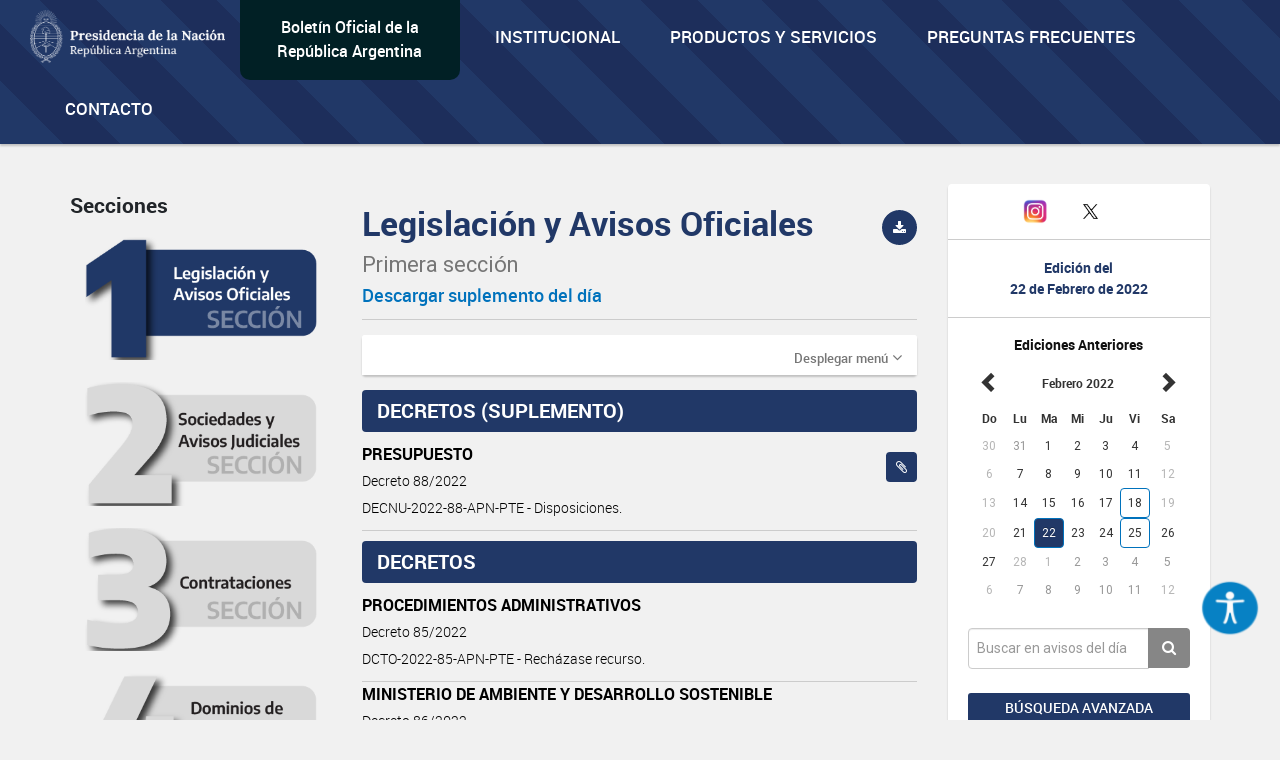

--- FILE ---
content_type: text/html; charset=UTF-8
request_url: https://www.boletinoficial.gob.ar/seccion/primera/20220222
body_size: 14334
content:
<!DOCTYPE html>
<html>
<head>
    <meta charset="UTF-8">


    <meta name="theme-color" content="#0072b8">
    <meta name="msapplication-navbutton-color" content="#0072b8">
    <meta name="apple-mobile-web-app-status-bar-style" content="#0072b8">
    <meta name="viewport" content="width=device-width, initial-scale=1.0">


            <title>BOLETIN OFICIAL REPUBLICA ARGENTINA</title>
        <meta name="description" content="BORA - Boletín Oficial de la República Argentina">
    
    
        <meta property="og:url" content="https://www.boletinoficial.gob.ar/" />
        <meta property="og:type" content="article" />
        <meta property="og:title" content="Boletín Oficial de la República Argentina" />
        <meta property="og:description" content="Boletín Oficial de la República Argentina" />
        <meta property="og:image" content="/images/bora_share.jpg" />
        <meta property="og:locale" content="es_AR" />

        <meta name="twitter:card" content="Boletín Oficial de la República Argentina" />
        <meta name="twitter:title" content="Boletín Oficial de la República Argentina" />
        <meta name="twitter:description" content="Boletín Oficial de la República Argentina" />
        <meta name="twitter:image" content="/images/bora_share.jpg" />
    
    <link rel="icon" type="image/x-icon" href="/favicon.ico" />
    
    
        <link href='/css/roboto-fontface.css' rel='stylesheet' type='text/css'>
        <link href='/css/bootstrap.css' rel='stylesheet' type='text/css'>
        <link href='/css/font-awesome.min.css' rel='stylesheet' type='text/css'>
        <link href='/css/poncho.css' rel='stylesheet' type='text/css'>
        <link href='/css/magicsuggest.css' rel="stylesheet">
        <link href='/css/bootstrap-datepicker.css' rel="stylesheet">
                <link href='/css/styles.css' rel='stylesheet' type='text/css'>

        <link href='/css/own/styles.css' rel='stylesheet' type='text/css'>
        <link href='/css/own/breakpoints.css' rel='stylesheet' type='text/css'>
        <link href='/css/own/vars.css' rel='stylesheet' type='text/css'>
        <link href='/css/own/header.css' rel='stylesheet' type='text/css'>
        <link href='/css/own/buttons.css' rel='stylesheet' type='text/css'>
        <link href='/css/own/cards.css' rel='stylesheet' type='text/css'>
        <link href='/css/own/section.css' rel='stylesheet' type='text/css'>
        <link href='/css/own/bottom-cards.css' rel='stylesheet' type='text/css'>
        <link href='/css/own/footer.css' rel='stylesheet' type='text/css'>

    
            <script type="text/javascript" src="/js/generales.js"></script>
        <script type="text/javascript" src="/js/share.js"></script>
        <script type="text/javascript" src="/js/analitics.js"></script>
        <script type="text/javascript" src="/js/downloadPdf.js"></script>
        <script type="text/javascript" src="/js/contactos.js"></script>
        <script type="text/javascript" src="/js/jquery-3.1.1.min.js"></script>
        <script type="text/javascript" src="/js/bootstrap.min.js"></script>
        <script type="text/javascript" src="/js/bootstrap-datepicker.min.js"></script>
        <script type="text/javascript" src="/js/bootstrap-datepicker.es.min.js"></script>
        <script type="text/javascript" src="/js/sammy/sammy.js"></script>
        <script type="text/javascript" src="/js/magicsuggest.js"></script>
        <script type="text/javascript" src="/js/busqueda.js"></script>
        <script type="text/javascript" src="/js/imageMapResizer.min.js"></script>
        <script type="text/javascript" src="/js/calendario.js"></script>
        <script src="https://unpkg.com/react@18/umd/react.production.min.js" crossorigin></script>
        <script src="https://unpkg.com/react-dom@18/umd/react-dom.production.min.js" crossorigin></script>
    

    <!-- Google Analytics -->
    <!--TODO:-->
    <!-- End Google Analytics -->

</head>
<body>
    <div id="accessibility"></div>
    <script src="/./js/accessibility.min.js?version=20231214"></script>

    <div id="loader" class="loader-div" style="display: none;">
        <img src="/images/loader.gif">
    </div>

    <header>
<!-- Global site tag (gtag.js) - Google Analytics -->
<script async src="https://www.googletagmanager.com/gtag/js?id=G-W2KQMS3G6K"></script>
<script>
  window.dataLayer = window.dataLayer || [];
  function gtag(){dataLayer.push(arguments);}
  gtag('js', new Date());
  gtag('config', 'G-W2KQMS3G6K');
</script>
	<!-- End Google Tag Manager -->
	<nav class="navbar navbar-top navbar-default bg-light bg-primary responsive-nav" role="navigation">
		<div class="container-fluid nav-mobile">
			<div class="navbar-header">
				<button type="button" class="navbar-toggle" data-toggle="collapse" data-target="#main-navbar-collapse">
					<span class="sr-only">Toggle navigation</span>
					<span class="fa fa-bars" aria-hidden="true"></span>
				</button>
			</div>
			<div class="collapse navbar-collapse" id="main-navbar-collapse">
				<ul class="nav navbar-nav">
					<li>
						<a class="navbar-brand" href="/">
							<img alt="Brand" src="/images/presidencia.png" height="65"/>
						</a>
					</li>
					<li class="navbar-text-box bg-dark bg-secondary">
						<div style="margin: auto;"><a href="/">Boletín Oficial de la República Argentina</a></div>
					</li>
					<li class="li-primary">
						<a href="/estatica/institucional-mision" onclick="sendEstaticaEvent('Visto', 'Institucional-Mision')">Institucional</a>
					</li>
					<li class="li-primary">
						<a href="/estatica/prodyserv" onclick="sendEstaticaEvent('Visto', 'Prodyserv')">Productos y servicios</a>
					</li>
					<li class="li-primary">
						<a href="/estatica/faq-preguntas" onclick="sendEstaticaEvent('Visto', 'Faq Preguntas')">Preguntas Frecuentes</a>
					</li>
					<li class="li-primary">
						<a href="/contacto" onclick="sendContactoEvent('Visto', 'Contacto')">Contacto</a>
					</li>
				</ul>
			</div>
		</div>
	</nav>
</header>


<div class="container-fluid">

    
            <div class="row">
    <div id="div_flash_js" class="alert alert-info alert-dismisable alert-bora margin-top-30" style="display:none">
        <div class="container">
            <div class="col-md-12">
                <button type="button" class="close" onclick="hideFlashMessage()" aria-label="Close">&times;</button>
                <span id="div_flash_js_msg"></span>
            </div>
        </div>
    </div>
</div>
    

</div>



	<div class="container">
		<div class="row">

			<div class="col-md-3 col-md-push-9 margin-top-40">
				<div class="panel panel-default text-center">
					<div class="panel-body">
						<div class="margin-bottom-20 fecha-ultima-edicion">
							<div class="social-btns">
								<div class="row">
									<div class="col-xs-4">
										<a class="" href="/contacto" onclick="sendContactoEvent('Visto', 'Contacto')">
											<i class="fa fa-envelope"></i>
										</a>
									</div>
									<div class="col-xs-4">
										<a href="https://www.instagram.com/boletinoficialarg" target="_blank">
											<img src="/images/instagram.png" width="25" alt="Instagram"/>
										</a>
									</div>
									<div class="col-xs-4">
										<a href="https://twitter.com/boletin_oficial" target="_blank">
											<img src="/images/twitter.png" width="30" alt="Twitter"/>
										</a>
									</div>
								</div>
							</div>
							<div class="row row-panel ">
								<hr>
							</div>
							<h6 class="text-primary-alt text-bold">Edición del</h6>
							<h6 class="text-primary-alt text-bold">
								<b>22 de Febrero de 2022</b>
							</h6>
							<div class="row row-panel ">
								<hr>
							</div>
							<div>
								<h6>
									<b>Ediciones Anteriores</b>
								</h6>
								
<div id="divCalendario"></div>



<script>

    var producirRecarga = '1';
    var cambioDeAnio = false;

    var diaSeleccionado=new Date(2022,02-1,22);
    var fechaSeleccionada = '22-02-2022';
    var fechaSeleccionadaYMD = '20220222';
    var anioAnteriorPortada = parseInt(fechaSeleccionada.split("-")[2]);
    var fechaUltimaEdicionPortada = '30-01-2026';

    urlGetDiasHabilitadosPorAnio = "/calendario/dias_publicacion/0/0";
    urlGetDiasHabilitadosPorAnio = urlGetDiasHabilitadosPorAnio.substring(0, urlGetDiasHabilitadosPorAnio.lastIndexOf("/"));
    urlGetDiasHabilitadosPorAnio = urlGetDiasHabilitadosPorAnio.substring(0, urlGetDiasHabilitadosPorAnio.lastIndexOf("/"));

    urlActualizarFechaEdicion = "/edicion/actualizar/0";
    urlActualizarFechaEdicion = urlActualizarFechaEdicion.substring(0, urlActualizarFechaEdicion.lastIndexOf("/"));

    urlPortadaSeccion = "/seccion/primera";

    buttonClickedPortada = null;

    nombreSeccionPortada = 'primera';

            var diasHabilitadosPortadaSuplemento = JSON.parse('{"fechas_con_suplemento":["20220218","20220222","20220225","20220429","20220616","20220630","20220704","20220803","20220819","20220831","20221025","20221028"],"fechas":["20220103","20220104","20220105","20220106","20220107","20220110","20220111","20220112","20220113","20220114","20220117","20220118","20220119","20220120","20220121","20220124","20220125","20220126","20220127","20220128","20220131","20220201","20220202","20220203","20220204","20220207","20220208","20220209","20220210","20220211","20220214","20220215","20220216","20220217","20220218","20220221","20220222","20220223","20220224","20220225","20220226","20220227","20220302","20220303","20220304","20220305","20220307","20220308","20220309","20220310","20220311","20220314","20220315","20220316","20220317","20220318","20220319","20220321","20220322","20220323","20220325","20220328","20220329","20220330","20220331","20220401","20220404","20220405","20220406","20220407","20220408","20220411","20220412","20220413","20220418","20220419","20220420","20220421","20220422","20220425","20220426","20220427","20220428","20220429","20220502","20220503","20220504","20220505","20220506","20220509","20220510","20220511","20220512","20220513","20220516","20220517","20220519","20220520","20220523","20220524","20220526","20220527","20220528","20220530","20220531","20220601","20220602","20220603","20220606","20220607","20220608","20220609","20220610","20220613","20220614","20220615","20220616","20220621","20220622","20220623","20220624","20220627","20220628","20220629","20220630","20220701","20220704","20220705","20220706","20220707","20220708","20220711","20220712","20220713","20220714","20220715","20220718","20220719","20220720","20220721","20220722","20220725","20220726","20220727","20220728","20220729","20220801","20220802","20220803","20220804","20220805","20220808","20220809","20220810","20220811","20220812","20220816","20220817","20220818","20220819","20220822","20220823","20220824","20220825","20220826","20220829","20220830","20220831","20220901","20220902","20220905","20220906","20220907","20220908","20220909","20220912","20220913","20220914","20220915","20220916","20220919","20220920","20220921","20220922","20220923","20220926","20220927","20220928","20220929","20220930","20221003","20221004","20221005","20221006","20221011","20221012","20221013","20221014","20221017","20221018","20221019","20221020","20221021","20221022","20221024","20221025","20221026","20221027","20221028","20221031","20221101","20221102","20221103","20221104","20221107","20221108","20221109","20221110","20221111","20221114","20221115","20221116","20221117","20221118","20221120","20221122","20221123","20221124","20221125","20221128","20221129","20221130","20221201","20221202","20221205","20221206","20221207","20221212","20221213","20221214","20221215","20221216","20221217","20221219","20221220","20221221","20221222","20221223","20221226","20221227","20221228","20221229","20221230"]}');
        var diasHabilitadosPortada = diasHabilitadosPortadaSuplemento['fechas'];
        if (diasHabilitadosPortada != undefined && diasHabilitadosPortada != null && diasHabilitadosPortada.length != 0 && anioAnteriorPortada != diasHabilitadosPortada[0].substring(0,4)){
            actualizarDiasHabilitadosPortada('#divCalendario',anioAnteriorPortada);
        }
    
    $('#divCalendario').datepicker({
        startDate: fechaInicioCalendario,
        endDate: '30-01-2026',
        weekStart: 0,
        container: '#divCalendario',
        language: "es",
        format: 'dd-mm-yyyy',
        beforeShowDay: function(datetime) {
            if (diasHabilitadosPortada == null || diasHabilitadosPortada.length === 0) {
                return true;
            }

            fechaHabilitada = fechaEstaHabilitada(diasHabilitadosPortada, datetime);
            fechaSuplemento = formatFechaCalendario(datetime);
            classDay = '';
            tooltipDay = '';

            if (diasHabilitadosPortadaSuplemento['fechas_con_suplemento'].indexOf(fechaSuplemento) > -1) {
                classDay = 'day-suplemento';
                tooltipDay = 'Fecha con suplemento';
            }

            return {enabled: fechaHabilitada, classes: classDay, tooltip: tooltipDay};
        }
    }).datepicker('setDate','22-02-2022')
        .on('changeDate', onChangeDate)
        .on('changeMonth', function(e){
            onChangeMonthPortada("#divCalendario", cambioDeAnio);
            cambioDeAnio = false;
        }).on('changeYear', function(e){
            cambioDeAnio = true;
    });

    changePreviousAndNextButtonCalendar("#divCalendario");

    $("#divCalendario .datepicker .prev").on("click", function () {
        buttonClickedPortada = "prev";
    });

    $("#divCalendario .datepicker .next").on("click", function () {
        buttonClickedPortada = "next";
    });

</script>

							</div>
						</div>
						<div>
							<div class="form-group">
								<div class="input-group">
									<input class="form-control input-index" id="rapidaInput" type="text" placeholder="Buscar en avisos del día">
									<span class="input-group-btn">
										<button class="btn btn-tertiary btn-home" id="busquedaRapidaButton" onclick="realizarBusquedaRapida('/busquedaAvanzada/realizarBusqueda', 'all', true, true );sendbtnbusquedarapidaevent('busqueda rapida all','busqueda rapida');return false;" type="button">
											<i class="fa fa-search"></i>
										</button>
									</span>
								</div>
																	<div class="form-group">
										<a class="btn btn-sm btn-primary btn-block margin-top-15 puntero" onclick="ejecutarBusquedaAvanzadaConTexto('#rapidaInput', '/busquedaAvanzada/primera');sendBtnBusquedaAvanzadaEvent('Busqueda avanzada primera','Busqueda Avanzada');return false;">
											Búsqueda avanzada
										</a>
									</div>
															</div>
						</div>
					</div>
				</div>
				<div class="text-center">
					<img class="img-responsive center-block" src="/images/132-aniversario.png" width="243" height="183"/>
				</div>
			</div>


			<div class="col-md-9 col-md-pull-3">
				<div class="row">
					<div id="includeResultadosBusquedaRapida">
						<div class="col-md-4  form-group margin-top-40 margin-menu">
		<h5>Secciones</h5>
	<ul class="nav nav-pills nav-stacked form-group">
		<li id="itemLateralMenuPrimera">
			<a href="/seccion/primera" onclick="sendSectionEvent('Open', 'Primera');">
                <img id="imagePrimera"  src="/images/sections/number1-on.png"  width="100%"/>
			</a>
		</li>
		<li id="itemLateralMenuSegunda">
			<a href="/seccion/segunda" onclick="sendSectionEvent('Open', 'Segunda');">
                <img id="imageSegunda"  src="/images/sections/number2-off.png"  width="100%"/>
			</a>
		</li>
		<li id="itemLateralMenuTercera">
			<a href="/seccion/tercera" onclick="sendSectionEvent('Open', 'Tercera');">
                <img id="imageTercera"  src="/images/sections/number3-off.png"  width="100%"/>
			</a>
		</li>
		<li id="itemLateralMenuCuarta">
			<a href="/seccion/cuarta" onclick="sendSectionEvent('Open', 'Cuarta');">
                <img id="imageCuarta"  src="/images/sections/number4-off.png"  width="100%"/>
			</a>
		</li>
	</ul>
</div>


<div
	id="respuestaDivContainer" class="col-md-8 form-group">


	<!------- Respuesta -------->

	<div id="resultadosBusquedaRapidaDiv" style="display: none">
		<div id="sumarizadoDeBusquedaRapida">
			<h2>Búsqueda</h2>
			<hr>
			<div class="row">
				<div class="col-md-6">
					<h5 style="margin-bottom: 15px;">Cantidad de resultados
						<small id="counterBusquedaRapTotal"></small>
					</h5>
				</div>
				<div class="col-md-6">
											<a class="pull-right margin-10" href="/busquedaAvanzada/primera">
							<small class="text-muted puntero">Búsqueda avanzada
								<i class="fa fa-chevron-right small"></i>
							</small>
						</a>
									</div>
			</div>

			<div class="row" id="counterRapDiv" style="display: none">
				<div id="counter1Rap" style="display: none" class="col-md-3 col-sm-6 col-xs-6 form-group">
					<a class="puntero" id="counter1Rap" onclick="actualizarBusqueda('/busquedaAvanzada/realizarBusqueda', 'primera', 1, 'rapida'); return false;">
						<span class="text-primary-alt">Legislación y Avisos Oficiales
						</span>
						<span id="spanCounterPrimeraRap" class="text-primary-alt"></span><br><span class="text-muted font-size-14 font-regular">
							Primera Sección
						</span>
					</a>
				</div>
				<div id="counter2Rap" style="display: none" class="col-md-3 col-sm-6 col-xs-6  form-group">
					<a class="puntero" id="counter2Rap" onclick="actualizarBusqueda('/busquedaAvanzada/realizarBusqueda', 'segunda', 2, 'rapida');  return false;">
						<span class="text-primary-alt">Sociedades y Avisos Judiciales
						</span>
						<span id="spanCounterSegundaRap" class="text-primary-alt"></span><br><span class="text-muted font-size-14 font-regular">
							Segunda Sección
						</span>
					</a>
				</div>
				<div id="counter3Rap" style="display: none" class="col-md-3 col-sm-6 col-xs-6  form-group">
					<a class="puntero" id="counter3Rap" onclick="actualizarBusqueda('/busquedaAvanzada/realizarBusqueda', 'tercera', 3, 'rapida');  return false;">
						<span class="text-primary-alt">Contrataciones
						</span>
						<span id="spanCounterTerceraRap" class="text-primary-alt"></span><br><span class="text-muted font-size-14 font-regular">
							Tercera Sección
						</span>
					</a>
				</div>
														</div>
			<h5>
				<small id="sinResultados"></small>
			</h5>
		</div>

		<div id="resultadosBusquedaRapida"></div>

	</div>

	<div id="cargandoListadoBusqueda" class="cargando-div col-md-4 form-group margin-top-40" style="display: none;">
		<img src="/images/loader.gif" height="75px">
	</div>

</div>

<script>
	var ejecutandoLlamadaAsincronicaBusquedaRapida = false;
var hayMasResultadosBusquedaRapida = true;
sessionStorage.removeItem('searchParams');
// if (sessionStorage.getItem('searchParams') !== null) {
//     sessionStorage.removeItem('searchParams');
// }
$(window).on("scroll", function () {
if ((window.innerHeight + getScrollPosition() + 200) >= document.body.offsetHeight) {
if (hayMasResultadosBusquedaRapida) {
if (ejecutandoLlamadaAsincronicaBusquedaRapida) {
return false;
}
ejecutandoLlamadaAsincronicaSeccion = true;
ejecutandoLlamadaAsincronicaBusquedaRapida = true;
if (sessionStorage.getItem('searchParams') !== null) {
var searchParams = JSON.parse(sessionStorage.getItem('searchParams'));

if (searchParams.ejecutandoLlamadaAsincronicaBusqueda) {
return false;
}
if (searchParams.tipoBusqueda === 'Rapida') {
$('#cargandoListadoBusqueda').show();
cargarRespuestasRapida(searchParams, "/busquedaAvanzada/realizarBusqueda", false);
} else {
ejecutandoLlamadaAsincronicaSeccion = false;
ejecutandoLlamadaAsincronicaBusquedaRapida = false;
}
} else {
ejecutandoLlamadaAsincronicaSeccion = false;
ejecutandoLlamadaAsincronicaBusquedaRapida = false;
}
}
}

});
</script>
					</div>


					<div id="layoutContent">
						<div id="subLayouyContentDiv" class="col-md-8 form-group margin-top-15">
															
    <script>
        sendSectionEvent('Open', 'Primera');
    </script>
    	<div class="row">
		<div class="col-title">
			<h2 class="secciones-titulo-h2 first-section">
				Legislación y Avisos Oficiales<br>
				<small>Primera sección</small>
			</h2>
																						<div>
						<p style="color: #0072BC; margin: 0">
							<a target="_blank" href="https://s3.arsat.com.ar/cdn-bo-001/suplementos/2022/02/22/primera-seccion_22-02-2022_suplemento-1.pdf">Descargar suplemento
								del día</a>
						</p>
					</div>
									</div>
		<div class="col-download">
																<button class="btn btn-primary btn-circle btn-sm pull-right bg-first-section" data-toggle="tooltip" data-placement="bottom" title="Descargar sección" data-container="body" onclick='descargarPDFSeccion("primera","20220222", "/pdf/download_section"); sendpdfevent("descarga", "Primera sección");'>
						<i class="fa fa-download"></i>
					</button>
									</div>
	</div>
    <hr class="secciones-titulo-hr">
                <div class="row">
            <div class="col-md-12">
                <div class="panel panel-default panel-menu menu-rubros-panel">
                    <div class="panel-heading">
                        <a role="button" data-toggle="collapse" data-parent="#accordion" href="#collapseOne" aria-expanded="true" aria-controls="collapseOne" class="pull-right text-muted">
                            <small> Desplegar menú</small> <i onclick="collapseMenu('collapseOne')" class="fa fa-angle-down"></i>
                        </a>
                    </div>
                    <div id="collapseOne" class="panel-collapse collapse" role="tabpanel" aria-labelledby="headingOne">
                        <div class="panel-body">
                            <div class="row panels-row">
                                                                    <div class="col-md-6 col-sm-4 col-xs-6 form-group">
                                        <p>
                                            
    
                Avisos oficiales<br>
        <span class="menuRubros">
                    
            <a class="puntero text-primary-alt" onclick="realizarBusquedaRubro('/seccion/buscarRubro', 'primera', '86', '20220222'); return false; "> Avisos oficiales (13)
        </a>
    

                    
            <a class="puntero text-primary-alt" onclick="realizarBusquedaRubro('/seccion/buscarRubro', 'primera', '83', '20220222'); return false; "> Convenciones colectivas de trabajo (20)
        </a>
    

                </span>
    

                                        </p>
                                    </div>
                                                                    <div class="col-md-6 col-sm-4 col-xs-6 form-group">
                                        <p>
                                            
    
                Disposiciones<br>
        <span class="menuRubros">
                    
            <a class="puntero text-primary-alt" onclick="realizarBusquedaRubro('/seccion/buscarRubro', 'primera', '5006', '20220222'); return false; "> Disposiciones (8)
        </a>
    

                </span>
    

                                        </p>
                                    </div>
                                                                    <div class="col-md-6 col-sm-4 col-xs-6 form-group">
                                        <p>
                                            
    
                Legislacion<br>
        <span class="menuRubros">
                    
            <a class="puntero text-primary-alt" onclick="realizarBusquedaRubro('/seccion/buscarRubro', 'primera', '77', '20220222'); return false; "> Decisiones administrativas (1)
        </a>
    

                    
            <a class="puntero text-primary-alt" onclick="realizarBusquedaRubro('/seccion/buscarRubro', 'primera', '24', '20220222'); return false; "> Decretos (5)
        </a>
    

                </span>
    

                                        </p>
                                    </div>
                                                                    <div class="col-md-6 col-sm-4 col-xs-6 form-group">
                                        <p>
                                            
    
                Resoluciones<br>
        <span class="menuRubros">
                    
            <a class="puntero text-primary-alt" onclick="realizarBusquedaRubro('/seccion/buscarRubro', 'primera', '1715', '20220222'); return false; "> Resoluciones (21)
        </a>
    

                    
            <a class="puntero text-primary-alt" onclick="realizarBusquedaRubro('/seccion/buscarRubro', 'primera', '63', '20220222'); return false; "> Resolución general (1)
        </a>
    

                </span>
    

                                        </p>
                                    </div>
                                                            </div>
                        </div>
                    </div>
                </div>
            </div>
        </div>
    
    <div class="row">
    <div class="col-md-12 avisosSeccionDiv" id="avisosSeccionDiv">
                                                                                                                                                   <div class="row">
                                <div class="col-md-12">
                                   <h5 class="seccion-rubro text-white bg-first-section">DECRETOS (SUPLEMENTO)                                     </h5>
                                </div>
                            </div>
                                                                                                                                                                                                                                                                                                                                                                            <div class="row">
                                <div class="col-md-12">
                                                                                                                                                                                                                                                                                    <a data-toggle="tooltip" style="margin-left: 10px; margin-top: 10px"
                                           href="/detalleAviso/primera/5408984/20220222?suplemento=1&amp;anexos=1"
                                           onclick="sendDetalleEvent('Visto', 'Aviso de la Seccion: Primera ID: 5408984');"
                                           data-container="body" title="Ver anexos" class="btn btn-sm btn-link pull-right bg-first-section">
                                            <i class="fa fa-paperclip" aria-hidden="true"></i>
                                        </a>
                                                                                                            <a href="/detalleAviso/primera/5408984/20220222?suplemento=1" onclick="sendDetalleEvent('Visto', 'Aviso de la Seccion: Primera ID: 5408984');">
                                                                            <div class="linea-aviso">
                                            <p class="item">PRESUPUESTO </p>
                                                                                            <p class="item-detalle">
                                                    <small>Decreto 88/2022</small>
                                                </p>
                                                                                                                                                                                    <p class="item-detalle" >
                                                    <small>DECNU-2022-88-APN-PTE - Disposiciones.</small>
                                                </p>
                                                                                    </div>
                                    </a>
                                </div>
                            </div>
                                                                                               <div class="row">
                                <div class="col-md-12">
                                   <h5 class="seccion-rubro text-white bg-first-section">DECRETOS                                     </h5>
                                </div>
                            </div>
                                                                                                                                                                                                                                            <div class="row">
                                <div class="col-md-12">
                                                                                                                                                <a href="/detalleAviso/primera/257846/20220222" onclick="sendDetalleEvent('Visto', 'Aviso de la Seccion: Primera ID: 257846');">
                                                                            <div class="linea-aviso">
                                            <p class="item">PROCEDIMIENTOS ADMINISTRATIVOS </p>
                                                                                            <p class="item-detalle">
                                                    <small>Decreto 85/2022</small>
                                                </p>
                                                                                                                                                                                    <p class="item-detalle" >
                                                    <small>DCTO-2022-85-APN-PTE - Recházase recurso.</small>
                                                </p>
                                                                                    </div>
                                    </a>
                                </div>
                            </div>
                                                                                                                                                                    <div class="row">
                                <div class="col-md-12">
                                                                                                                                                <a href="/detalleAviso/primera/257847/20220222" onclick="sendDetalleEvent('Visto', 'Aviso de la Seccion: Primera ID: 257847');">
                                                                            <div class="linea-aviso">
                                            <p class="item">MINISTERIO DE AMBIENTE Y DESARROLLO SOSTENIBLE </p>
                                                                                            <p class="item-detalle">
                                                    <small>Decreto 86/2022</small>
                                                </p>
                                                                                                                                                                                    <p class="item-detalle" >
                                                    <small>DCTO-2022-86-APN-PTE - Dase por designada Secretaria de Política Ambiental en Recursos Naturales.</small>
                                                </p>
                                                                                    </div>
                                    </a>
                                </div>
                            </div>
                                                                                                                                                                    <div class="row">
                                <div class="col-md-12">
                                                                                                                                                <a href="/detalleAviso/primera/257848/20220222" onclick="sendDetalleEvent('Visto', 'Aviso de la Seccion: Primera ID: 257848');">
                                                                            <div class="linea-aviso">
                                            <p class="item">MINISTERIO DE SEGURIDAD </p>
                                                                                            <p class="item-detalle">
                                                    <small>Decreto 84/2022</small>
                                                </p>
                                                                                                                                                                                    <p class="item-detalle" >
                                                    <small>DCTO-2022-84-APN-PTE - Dase por designado Subsecretario de Programación Federal y Articulación Legislativa.</small>
                                                </p>
                                                                                    </div>
                                    </a>
                                </div>
                            </div>
                                                                                                                                                                    <div class="row">
                                <div class="col-md-12">
                                                                                                                                                <a href="/detalleAviso/primera/257849/20220222" onclick="sendDetalleEvent('Visto', 'Aviso de la Seccion: Primera ID: 257849');">
                                                                            <div class="linea-aviso">
                                            <p class="item">JUSTICIA </p>
                                                                                            <p class="item-detalle">
                                                    <small>Decreto 87/2022</small>
                                                </p>
                                                                                                                                                                                    <p class="item-detalle" >
                                                    <small>DCTO-2022-87-APN-PTE - Acéptase renuncia.</small>
                                                </p>
                                                                                    </div>
                                    </a>
                                </div>
                            </div>
                                                                                               <div class="row">
                                <div class="col-md-12">
                                   <h5 class="seccion-rubro text-white bg-first-section">DECISIONES ADMINISTRATIVAS                                     </h5>
                                </div>
                            </div>
                                                                                                                                                                                                                                            <div class="row">
                                <div class="col-md-12">
                                                                                                                                                <a href="/detalleAviso/primera/257850/20220222" onclick="sendDetalleEvent('Visto', 'Aviso de la Seccion: Primera ID: 257850');">
                                                                            <div class="linea-aviso">
                                            <p class="item">MINISTERIO DE AMBIENTE Y DESARROLLO SOSTENIBLE </p>
                                                                                            <p class="item-detalle">
                                                    <small>Decisión Administrativa 197/2022</small>
                                                </p>
                                                                                                                                                                                    <p class="item-detalle" >
                                                    <small>DECAD-2022-197-APN-JGM - Dase por designado Director General de Asuntos Jurídicos.</small>
                                                </p>
                                                                                    </div>
                                    </a>
                                </div>
                            </div>
                                                                                               <div class="row">
                                <div class="col-md-12">
                                   <h5 class="seccion-rubro text-white bg-first-section">RESOLUCIONES                                     </h5>
                                </div>
                            </div>
                                                                                                                                                                                                                                            <div class="row">
                                <div class="col-md-12">
                                                                                                                                                <a href="/detalleAviso/primera/257851/20220222" onclick="sendDetalleEvent('Visto', 'Aviso de la Seccion: Primera ID: 257851');">
                                                                            <div class="linea-aviso">
                                            <p class="item">ADMINISTRACIÓN NACIONAL DE AVIACIÓN CIVIL </p>
                                                                                            <p class="item-detalle">
                                                    <small>Resolución 437/2021</small>
                                                </p>
                                                                                                                                                                                    <p class="item-detalle" >
                                                    <small>RESOL-2021-437-APN-ANAC#MTR</small>
                                                </p>
                                                                                    </div>
                                    </a>
                                </div>
                            </div>
                                                                                                                                                                    <div class="row">
                                <div class="col-md-12">
                                                                                                                                                <a href="/detalleAviso/primera/257852/20220222" onclick="sendDetalleEvent('Visto', 'Aviso de la Seccion: Primera ID: 257852');">
                                                                            <div class="linea-aviso">
                                            <p class="item">ADMINISTRACIÓN NACIONAL DE AVIACIÓN CIVIL </p>
                                                                                            <p class="item-detalle">
                                                    <small>Resolución 438/2021</small>
                                                </p>
                                                                                                                                                                                    <p class="item-detalle" >
                                                    <small>RESOL-2021-438-APN-ANAC#MTR</small>
                                                </p>
                                                                                    </div>
                                    </a>
                                </div>
                            </div>
                                                                                                                                                                    <div class="row">
                                <div class="col-md-12">
                                                                                                                                                <a href="/detalleAviso/primera/257853/20220222" onclick="sendDetalleEvent('Visto', 'Aviso de la Seccion: Primera ID: 257853');">
                                                                            <div class="linea-aviso">
                                            <p class="item">ADMINISTRACIÓN NACIONAL DE AVIACIÓN CIVIL </p>
                                                                                            <p class="item-detalle">
                                                    <small>Resolución 33/2022</small>
                                                </p>
                                                                                                                                                                                    <p class="item-detalle" >
                                                    <small>RESOL-2022-33-APN-ANAC#MTR</small>
                                                </p>
                                                                                    </div>
                                    </a>
                                </div>
                            </div>
                                                                                                                                                                    <div class="row">
                                <div class="col-md-12">
                                                                                                                                                <a href="/detalleAviso/primera/257854/20220222" onclick="sendDetalleEvent('Visto', 'Aviso de la Seccion: Primera ID: 257854');">
                                                                            <div class="linea-aviso">
                                            <p class="item">ADMINISTRACIÓN NACIONAL DE AVIACIÓN CIVIL </p>
                                                                                            <p class="item-detalle">
                                                    <small>Resolución 71/2022</small>
                                                </p>
                                                                                                                                                                                    <p class="item-detalle" >
                                                    <small>RESOL-2022-71-APN-ANAC#MTR</small>
                                                </p>
                                                                                    </div>
                                    </a>
                                </div>
                            </div>
                                                                                                                                                                    <div class="row">
                                <div class="col-md-12">
                                                                                                                                                                                                <a data-toggle="tooltip" style="margin-left: 10px; margin-top: 10px"
                                           href="/detalleAviso/primera/257855/20220222?anexos=1"
                                           onclick="sendDetalleEvent('Visto', 'Aviso de la Seccion: Primera ID: 257855');"
                                           data-container="body" title="Ver anexos" class="btn btn-sm btn-link pull-right bg-first-section">
                                            <i class="fa fa-paperclip" aria-hidden="true"></i>
                                        </a>
                                                                                                            <a href="/detalleAviso/primera/257855/20220222" onclick="sendDetalleEvent('Visto', 'Aviso de la Seccion: Primera ID: 257855');">
                                                                            <div class="linea-aviso">
                                            <p class="item">MINISTERIO DE AMBIENTE Y DESARROLLO SOSTENIBLE </p>
                                                                                            <p class="item-detalle">
                                                    <small>Resolución 59/2022</small>
                                                </p>
                                                                                                                                                                                    <p class="item-detalle" >
                                                    <small>RESOL-2022-59-APN-MAD</small>
                                                </p>
                                                                                    </div>
                                    </a>
                                </div>
                            </div>
                                                                                                                                                                    <div class="row">
                                <div class="col-md-12">
                                                                                                                                                <a href="/detalleAviso/primera/257856/20220222" onclick="sendDetalleEvent('Visto', 'Aviso de la Seccion: Primera ID: 257856');">
                                                                            <div class="linea-aviso">
                                            <p class="item">MINISTERIO DE CIENCIA, TECNOLOGÍA E INNOVACIÓN </p>
                                                                                            <p class="item-detalle">
                                                    <small>Resolución 53/2022</small>
                                                </p>
                                                                                                                                                                                    <p class="item-detalle" >
                                                    <small>RESOL-2022-53-APN-MCT</small>
                                                </p>
                                                                                    </div>
                                    </a>
                                </div>
                            </div>
                                                                                                                                                                    <div class="row">
                                <div class="col-md-12">
                                                                                                                                                <a href="/detalleAviso/primera/257857/20220222" onclick="sendDetalleEvent('Visto', 'Aviso de la Seccion: Primera ID: 257857');">
                                                                            <div class="linea-aviso">
                                            <p class="item">MINISTERIO DE DESARROLLO PRODUCTIVO </p>
                                                                                            <p class="item-detalle">
                                                    <small>Resolución 89/2022</small>
                                                </p>
                                                                                                                                                                                    <p class="item-detalle" >
                                                    <small>RESOL-2022-89-APN-MDP</small>
                                                </p>
                                                                                    </div>
                                    </a>
                                </div>
                            </div>
                                                                                                                                                                    <div class="row">
                                <div class="col-md-12">
                                                                                                                                                                                                <a data-toggle="tooltip" style="margin-left: 10px; margin-top: 10px"
                                           href="/detalleAviso/primera/257858/20220222?anexos=1"
                                           onclick="sendDetalleEvent('Visto', 'Aviso de la Seccion: Primera ID: 257858');"
                                           data-container="body" title="Ver anexos" class="btn btn-sm btn-link pull-right bg-first-section">
                                            <i class="fa fa-paperclip" aria-hidden="true"></i>
                                        </a>
                                                                                                            <a href="/detalleAviso/primera/257858/20220222" onclick="sendDetalleEvent('Visto', 'Aviso de la Seccion: Primera ID: 257858');">
                                                                            <div class="linea-aviso">
                                            <p class="item">MINISTERIO DE DESARROLLO PRODUCTIVO - SECRETARÍA DE COMERCIO INTERIOR </p>
                                                                                            <p class="item-detalle">
                                                    <small>Resolución 118/2022</small>
                                                </p>
                                                                                                                                                                                    <p class="item-detalle" >
                                                    <small>RESOL-2022-118-APN-SCI#MDP</small>
                                                </p>
                                                                                    </div>
                                    </a>
                                </div>
                            </div>
                                                                                                                                                                    <div class="row">
                                <div class="col-md-12">
                                                                                                                                                <a href="/detalleAviso/primera/257859/20220222" onclick="sendDetalleEvent('Visto', 'Aviso de la Seccion: Primera ID: 257859');">
                                                                            <div class="linea-aviso">
                                            <p class="item">MINISTERIO DE SALUD </p>
                                                                                            <p class="item-detalle">
                                                    <small>Resolución 441/2022</small>
                                                </p>
                                                                                                                                                                                    <p class="item-detalle" >
                                                    <small>RESOL-2022-441-APN-MS</small>
                                                </p>
                                                                                    </div>
                                    </a>
                                </div>
                            </div>
                                                                                                                                                                    <div class="row">
                                <div class="col-md-12">
                                                                                                                                                <a href="/detalleAviso/primera/257860/20220222" onclick="sendDetalleEvent('Visto', 'Aviso de la Seccion: Primera ID: 257860');">
                                                                            <div class="linea-aviso">
                                            <p class="item">MINISTERIO DE SALUD </p>
                                                                                            <p class="item-detalle">
                                                    <small>Resolución 445/2022</small>
                                                </p>
                                                                                                                                                                                    <p class="item-detalle" >
                                                    <small>RESOL-2022-445-APN-MS</small>
                                                </p>
                                                                                    </div>
                                    </a>
                                </div>
                            </div>
                                                                                                                                                                    <div class="row">
                                <div class="col-md-12">
                                                                                                                                                                                                <a data-toggle="tooltip" style="margin-left: 10px; margin-top: 10px"
                                           href="/detalleAviso/primera/257861/20220222?anexos=1"
                                           onclick="sendDetalleEvent('Visto', 'Aviso de la Seccion: Primera ID: 257861');"
                                           data-container="body" title="Ver anexos" class="btn btn-sm btn-link pull-right bg-first-section">
                                            <i class="fa fa-paperclip" aria-hidden="true"></i>
                                        </a>
                                                                                                            <a href="/detalleAviso/primera/257861/20220222" onclick="sendDetalleEvent('Visto', 'Aviso de la Seccion: Primera ID: 257861');">
                                                                            <div class="linea-aviso">
                                            <p class="item">MINISTERIO DE SALUD </p>
                                                                                            <p class="item-detalle">
                                                    <small>Resolución 450/2022</small>
                                                </p>
                                                                                                                                                                                    <p class="item-detalle" >
                                                    <small>RESOL-2022-450-APN-MS</small>
                                                </p>
                                                                                    </div>
                                    </a>
                                </div>
                            </div>
                                                                                                                                                                    <div class="row">
                                <div class="col-md-12">
                                                                                                                                                                                                <a data-toggle="tooltip" style="margin-left: 10px; margin-top: 10px"
                                           href="/detalleAviso/primera/257862/20220222?anexos=1"
                                           onclick="sendDetalleEvent('Visto', 'Aviso de la Seccion: Primera ID: 257862');"
                                           data-container="body" title="Ver anexos" class="btn btn-sm btn-link pull-right bg-first-section">
                                            <i class="fa fa-paperclip" aria-hidden="true"></i>
                                        </a>
                                                                                                            <a href="/detalleAviso/primera/257862/20220222" onclick="sendDetalleEvent('Visto', 'Aviso de la Seccion: Primera ID: 257862');">
                                                                            <div class="linea-aviso">
                                            <p class="item">MINISTERIO DE SALUD </p>
                                                                                            <p class="item-detalle">
                                                    <small>Resolución 453/2022</small>
                                                </p>
                                                                                                                                                                                    <p class="item-detalle" >
                                                    <small>RESOL-2022-453-APN-MS</small>
                                                </p>
                                                                                    </div>
                                    </a>
                                </div>
                            </div>
                                                                                                                                                                    <div class="row">
                                <div class="col-md-12">
                                                                                                                                                                                                <a data-toggle="tooltip" style="margin-left: 10px; margin-top: 10px"
                                           href="/detalleAviso/primera/257863/20220222?anexos=1"
                                           onclick="sendDetalleEvent('Visto', 'Aviso de la Seccion: Primera ID: 257863');"
                                           data-container="body" title="Ver anexos" class="btn btn-sm btn-link pull-right bg-first-section">
                                            <i class="fa fa-paperclip" aria-hidden="true"></i>
                                        </a>
                                                                                                            <a href="/detalleAviso/primera/257863/20220222" onclick="sendDetalleEvent('Visto', 'Aviso de la Seccion: Primera ID: 257863');">
                                                                            <div class="linea-aviso">
                                            <p class="item">MINISTERIO DE SALUD </p>
                                                                                            <p class="item-detalle">
                                                    <small>Resolución 454/2022</small>
                                                </p>
                                                                                                                                                                                    <p class="item-detalle" >
                                                    <small>RESOL-2022-454-APN-MS</small>
                                                </p>
                                                                                    </div>
                                    </a>
                                </div>
                            </div>
                                                                                                                                                                    <div class="row">
                                <div class="col-md-12">
                                                                                                                                                                                                <a data-toggle="tooltip" style="margin-left: 10px; margin-top: 10px"
                                           href="/detalleAviso/primera/257864/20220222?anexos=1"
                                           onclick="sendDetalleEvent('Visto', 'Aviso de la Seccion: Primera ID: 257864');"
                                           data-container="body" title="Ver anexos" class="btn btn-sm btn-link pull-right bg-first-section">
                                            <i class="fa fa-paperclip" aria-hidden="true"></i>
                                        </a>
                                                                                                            <a href="/detalleAviso/primera/257864/20220222" onclick="sendDetalleEvent('Visto', 'Aviso de la Seccion: Primera ID: 257864');">
                                                                            <div class="linea-aviso">
                                            <p class="item">MINISTERIO DE SALUD </p>
                                                                                            <p class="item-detalle">
                                                    <small>Resolución 455/2022</small>
                                                </p>
                                                                                                                                                                                    <p class="item-detalle" >
                                                    <small>RESOL-2022-455-APN-MS</small>
                                                </p>
                                                                                    </div>
                                    </a>
                                </div>
                            </div>
                                                                                                                                                                    <div class="row">
                                <div class="col-md-12">
                                                                                                                                                <a href="/detalleAviso/primera/257865/20220222" onclick="sendDetalleEvent('Visto', 'Aviso de la Seccion: Primera ID: 257865');">
                                                                            <div class="linea-aviso">
                                            <p class="item">MINISTERIO DE SALUD </p>
                                                                                            <p class="item-detalle">
                                                    <small>Resolución 457/2022</small>
                                                </p>
                                                                                                                                                                                    <p class="item-detalle" >
                                                    <small>RESOL-2022-457-APN-MS</small>
                                                </p>
                                                                                    </div>
                                    </a>
                                </div>
                            </div>
                                                                                                                                                                    <div class="row">
                                <div class="col-md-12">
                                                                                                                                                                                                <a data-toggle="tooltip" style="margin-left: 10px; margin-top: 10px"
                                           href="/detalleAviso/primera/257866/20220222?anexos=1"
                                           onclick="sendDetalleEvent('Visto', 'Aviso de la Seccion: Primera ID: 257866');"
                                           data-container="body" title="Ver anexos" class="btn btn-sm btn-link pull-right bg-first-section">
                                            <i class="fa fa-paperclip" aria-hidden="true"></i>
                                        </a>
                                                                                                            <a href="/detalleAviso/primera/257866/20220222" onclick="sendDetalleEvent('Visto', 'Aviso de la Seccion: Primera ID: 257866');">
                                                                            <div class="linea-aviso">
                                            <p class="item">SERVICIO GEOLÓGICO MINERO ARGENTINO </p>
                                                                                            <p class="item-detalle">
                                                    <small>Resolución 18/2022</small>
                                                </p>
                                                                                                                                                                                    <p class="item-detalle" >
                                                    <small>RESOL-2022-18-APN-SEGEMAR#MDP</small>
                                                </p>
                                                                                    </div>
                                    </a>
                                </div>
                            </div>
                                                                                                                                                                    <div class="row">
                                <div class="col-md-12">
                                                                                                                                                                                                <a data-toggle="tooltip" style="margin-left: 10px; margin-top: 10px"
                                           href="/detalleAviso/primera/257867/20220222?anexos=1"
                                           onclick="sendDetalleEvent('Visto', 'Aviso de la Seccion: Primera ID: 257867');"
                                           data-container="body" title="Ver anexos" class="btn btn-sm btn-link pull-right bg-first-section">
                                            <i class="fa fa-paperclip" aria-hidden="true"></i>
                                        </a>
                                                                                                            <a href="/detalleAviso/primera/257867/20220222" onclick="sendDetalleEvent('Visto', 'Aviso de la Seccion: Primera ID: 257867');">
                                                                            <div class="linea-aviso">
                                            <p class="item">SERVICIO GEOLÓGICO MINERO ARGENTINO </p>
                                                                                            <p class="item-detalle">
                                                    <small>Resolución 19/2022</small>
                                                </p>
                                                                                                                                                                                    <p class="item-detalle" >
                                                    <small>RESOL-2022-19-APN-SEGEMAR#MDP</small>
                                                </p>
                                                                                    </div>
                                    </a>
                                </div>
                            </div>
                                                                                                                                                                    <div class="row">
                                <div class="col-md-12">
                                                                                                                                                                                                <a data-toggle="tooltip" style="margin-left: 10px; margin-top: 10px"
                                           href="/detalleAviso/primera/257868/20220222?anexos=1"
                                           onclick="sendDetalleEvent('Visto', 'Aviso de la Seccion: Primera ID: 257868');"
                                           data-container="body" title="Ver anexos" class="btn btn-sm btn-link pull-right bg-first-section">
                                            <i class="fa fa-paperclip" aria-hidden="true"></i>
                                        </a>
                                                                                                            <a href="/detalleAviso/primera/257868/20220222" onclick="sendDetalleEvent('Visto', 'Aviso de la Seccion: Primera ID: 257868');">
                                                                            <div class="linea-aviso">
                                            <p class="item">SERVICIO GEOLÓGICO MINERO ARGENTINO </p>
                                                                                            <p class="item-detalle">
                                                    <small>Resolución 20/2022</small>
                                                </p>
                                                                                                                                                                                    <p class="item-detalle" >
                                                    <small>RESOL-2022-20-APN-SEGEMAR#MDP</small>
                                                </p>
                                                                                    </div>
                                    </a>
                                </div>
                            </div>
                                                                                                                                                                    <div class="row">
                                <div class="col-md-12">
                                                                                                                                                                                                <a data-toggle="tooltip" style="margin-left: 10px; margin-top: 10px"
                                           href="/detalleAviso/primera/257869/20220222?anexos=1"
                                           onclick="sendDetalleEvent('Visto', 'Aviso de la Seccion: Primera ID: 257869');"
                                           data-container="body" title="Ver anexos" class="btn btn-sm btn-link pull-right bg-first-section">
                                            <i class="fa fa-paperclip" aria-hidden="true"></i>
                                        </a>
                                                                                                            <a href="/detalleAviso/primera/257869/20220222" onclick="sendDetalleEvent('Visto', 'Aviso de la Seccion: Primera ID: 257869');">
                                                                            <div class="linea-aviso">
                                            <p class="item">SERVICIO GEOLÓGICO MINERO ARGENTINO </p>
                                                                                            <p class="item-detalle">
                                                    <small>Resolución 21/2022</small>
                                                </p>
                                                                                                                                                                                    <p class="item-detalle" >
                                                    <small>RESOL-2022-21-APN-SEGEMAR#MDP</small>
                                                </p>
                                                                                    </div>
                                    </a>
                                </div>
                            </div>
                                                                                                                                                                    <div class="row">
                                <div class="col-md-12">
                                                                                                                                                <a href="/detalleAviso/primera/257870/20220222" onclick="sendDetalleEvent('Visto', 'Aviso de la Seccion: Primera ID: 257870');">
                                                                            <div class="linea-aviso">
                                            <p class="item">SUPERINTENDENCIA DE SERVICIOS DE SALUD </p>
                                                                                            <p class="item-detalle">
                                                    <small>Resolución 293/2022</small>
                                                </p>
                                                                                                                                                                                    <p class="item-detalle" >
                                                    <small>RESOL-2022-293-APN-SSS#MS</small>
                                                </p>
                                                                                    </div>
                                    </a>
                                </div>
                            </div>
                                                                                                                                                                    <div class="row">
                                <div class="col-md-12">
                                                                                                                                                                                                <a data-toggle="tooltip" style="margin-left: 10px; margin-top: 10px"
                                           href="/detalleAviso/primera/257871/20220222?anexos=1"
                                           onclick="sendDetalleEvent('Visto', 'Aviso de la Seccion: Primera ID: 257871');"
                                           data-container="body" title="Ver anexos" class="btn btn-sm btn-link pull-right bg-first-section">
                                            <i class="fa fa-paperclip" aria-hidden="true"></i>
                                        </a>
                                                                                                            <a href="/detalleAviso/primera/257871/20220222" onclick="sendDetalleEvent('Visto', 'Aviso de la Seccion: Primera ID: 257871');">
                                                                            <div class="linea-aviso">
                                            <p class="item">SUPERINTENDENCIA DE SERVICIOS DE SALUD </p>
                                                                                            <p class="item-detalle">
                                                    <small>Resolución 294/2022</small>
                                                </p>
                                                                                                                                                                                    <p class="item-detalle" >
                                                    <small>RESOL-2022-294-APN-SSS#MS</small>
                                                </p>
                                                                                    </div>
                                    </a>
                                </div>
                            </div>
                                                                                               <div class="row">
                                <div class="col-md-12">
                                   <h5 class="seccion-rubro text-white bg-first-section">DISPOSICIONES                                     </h5>
                                </div>
                            </div>
                                                                                                                                                                                                                                            <div class="row">
                                <div class="col-md-12">
                                                                                                                                                <a href="/detalleAviso/primera/257872/20220222" onclick="sendDetalleEvent('Visto', 'Aviso de la Seccion: Primera ID: 257872');">
                                                                            <div class="linea-aviso">
                                            <p class="item">ADMINISTRACIÓN FEDERAL DE INGRESOS PÚBLICOS </p>
                                                                                            <p class="item-detalle">
                                                    <small>Disposición 22/2022</small>
                                                </p>
                                                                                                                                                                                    <p class="item-detalle" >
                                                    <small>DI-2022-22-E-AFIP-AFIP</small>
                                                </p>
                                                                                    </div>
                                    </a>
                                </div>
                            </div>
                                                                                                                                                                    <div class="row">
                                <div class="col-md-12">
                                                                                                                                                <a href="/detalleAviso/primera/257873/20220222" onclick="sendDetalleEvent('Visto', 'Aviso de la Seccion: Primera ID: 257873');">
                                                                            <div class="linea-aviso">
                                            <p class="item">AGENCIA NACIONAL DE SEGURIDAD VIAL </p>
                                                                                            <p class="item-detalle">
                                                    <small>Disposición 122/2022</small>
                                                </p>
                                                                                                                                                                                    <p class="item-detalle" >
                                                    <small>DI-2022-122-APN-ANSV#MTR</small>
                                                </p>
                                                                                    </div>
                                    </a>
                                </div>
                            </div>
                                                                                                                                                                    <div class="row">
                                <div class="col-md-12">
                                                                                                                                                <a href="/detalleAviso/primera/257874/20220222" onclick="sendDetalleEvent('Visto', 'Aviso de la Seccion: Primera ID: 257874');">
                                                                            <div class="linea-aviso">
                                            <p class="item">COMISIÓN NACIONAL DE REGULACIÓN DEL TRANSPORTE </p>
                                                                                            <p class="item-detalle">
                                                    <small>Disposición 93/2022</small>
                                                </p>
                                                                                                                                                                                    <p class="item-detalle" >
                                                    <small>DI-2022-93-APN-CNRT#MTR</small>
                                                </p>
                                                                                    </div>
                                    </a>
                                </div>
                            </div>
                                                                                                                                                                    <div class="row">
                                <div class="col-md-12">
                                                                                                                                                <a href="/detalleAviso/primera/257875/20220222" onclick="sendDetalleEvent('Visto', 'Aviso de la Seccion: Primera ID: 257875');">
                                                                            <div class="linea-aviso">
                                            <p class="item">COMISIÓN NACIONAL DE REGULACIÓN DEL TRANSPORTE </p>
                                                                                            <p class="item-detalle">
                                                    <small>Disposición 95/2022</small>
                                                </p>
                                                                                                                                                                                    <p class="item-detalle" >
                                                    <small>DI-2022-95-APN-CNRT#MTR</small>
                                                </p>
                                                                                    </div>
                                    </a>
                                </div>
                            </div>
                                                                                                                                                                    <div class="row">
                                <div class="col-md-12">
                                                                                                                                                <a href="/detalleAviso/primera/257876/20220222" onclick="sendDetalleEvent('Visto', 'Aviso de la Seccion: Primera ID: 257876');">
                                                                            <div class="linea-aviso">
                                            <p class="item">COMISIÓN NACIONAL DE REGULACIÓN DEL TRANSPORTE </p>
                                                                                            <p class="item-detalle">
                                                    <small>Disposición 96/2022</small>
                                                </p>
                                                                                                                                                                                    <p class="item-detalle" >
                                                    <small>DI-2022-96-APN-CNRT#MTR</small>
                                                </p>
                                                                                    </div>
                                    </a>
                                </div>
                            </div>
                                                                                                                                                                    <div class="row">
                                <div class="col-md-12">
                                                                                                                                                <a href="/detalleAviso/primera/257877/20220222" onclick="sendDetalleEvent('Visto', 'Aviso de la Seccion: Primera ID: 257877');">
                                                                            <div class="linea-aviso">
                                            <p class="item">COMISIÓN NACIONAL DE REGULACIÓN DEL TRANSPORTE </p>
                                                                                            <p class="item-detalle">
                                                    <small>Disposición 104/2022</small>
                                                </p>
                                                                                                                                                                                    <p class="item-detalle" >
                                                    <small>DI-2022-104-APN-CNRT#MTR</small>
                                                </p>
                                                                                    </div>
                                    </a>
                                </div>
                            </div>
                                                                                                                                                                    <div class="row">
                                <div class="col-md-12">
                                                                                                                                                                                                <a data-toggle="tooltip" style="margin-left: 10px; margin-top: 10px"
                                           href="/detalleAviso/primera/257878/20220222?anexos=1"
                                           onclick="sendDetalleEvent('Visto', 'Aviso de la Seccion: Primera ID: 257878');"
                                           data-container="body" title="Ver anexos" class="btn btn-sm btn-link pull-right bg-first-section">
                                            <i class="fa fa-paperclip" aria-hidden="true"></i>
                                        </a>
                                                                                                            <a href="/detalleAviso/primera/257878/20220222" onclick="sendDetalleEvent('Visto', 'Aviso de la Seccion: Primera ID: 257878');">
                                                                            <div class="linea-aviso">
                                            <p class="item">SERVICIO METEOROLÓGICO NACIONAL </p>
                                                                                            <p class="item-detalle">
                                                    <small>Disposición 18/2022</small>
                                                </p>
                                                                                                                                                                                    <p class="item-detalle" >
                                                    <small>DI-2022-18-APN-SMN#MD</small>
                                                </p>
                                                                                    </div>
                                    </a>
                                </div>
                            </div>
                                                                                                                                                                    <div class="row">
                                <div class="col-md-12">
                                                                                                                                                                                                <a data-toggle="tooltip" style="margin-left: 10px; margin-top: 10px"
                                           href="/detalleAviso/primera/257879/20220222?anexos=1"
                                           onclick="sendDetalleEvent('Visto', 'Aviso de la Seccion: Primera ID: 257879');"
                                           data-container="body" title="Ver anexos" class="btn btn-sm btn-link pull-right bg-first-section">
                                            <i class="fa fa-paperclip" aria-hidden="true"></i>
                                        </a>
                                                                                                            <a href="/detalleAviso/primera/257879/20220222" onclick="sendDetalleEvent('Visto', 'Aviso de la Seccion: Primera ID: 257879');">
                                                                            <div class="linea-aviso">
                                            <p class="item">SERVICIO METEOROLÓGICO NACIONAL </p>
                                                                                            <p class="item-detalle">
                                                    <small>Disposición 25/2022</small>
                                                </p>
                                                                                                                                                                                    <p class="item-detalle" >
                                                    <small>DI-2022-25-APN-SMN#MD</small>
                                                </p>
                                                                                    </div>
                                    </a>
                                </div>
                            </div>
                                                                                               <div class="row">
                                <div class="col-md-12">
                                   <h5 class="seccion-rubro text-white bg-first-section">AVISOS OFICIALES                                     </h5>
                                </div>
                            </div>
                                                                                                                                                                                                                                            <div class="row">
                                <div class="col-md-12">
                                                                                                                                                <a href="/detalleAviso/primera/257880/20220222" onclick="sendDetalleEvent('Visto', 'Aviso de la Seccion: Primera ID: 257880');">
                                                                            <div class="linea-aviso">
                                            <p class="item">ENTE NACIONAL REGULADOR DE LA ELECTRICIDAD </p>
                                                                                            <p class="item-detalle">
                                                    <small>Aviso Oficial </small>
                                                </p>
                                                                                                                                                                                    <p class="item-detalle" >
                                                    <small></small>
                                                </p>
                                                                                    </div>
                                    </a>
                                </div>
                            </div>
                                                                                                                                                                    <div class="row">
                                <div class="col-md-12">
                                                                                                                                                <a href="/detalleAviso/primera/257881/20220222" onclick="sendDetalleEvent('Visto', 'Aviso de la Seccion: Primera ID: 257881');">
                                                                            <div class="linea-aviso">
                                            <p class="item">BANCO DE LA NACIÓN ARGENTINA </p>
                                                                                            <p class="item-detalle">
                                                    <small>Aviso Oficial </small>
                                                </p>
                                                                                                                                                                                    <p class="item-detalle" >
                                                    <small></small>
                                                </p>
                                                                                    </div>
                                    </a>
                                </div>
                            </div>
                                                                                                                                                                    <div class="row">
                                <div class="col-md-12">
                                                                                                                                                                                                <a data-toggle="tooltip" style="margin-left: 10px; margin-top: 10px"
                                           href="/detalleAviso/primera/257882/20220222?anexos=1"
                                           onclick="sendDetalleEvent('Visto', 'Aviso de la Seccion: Primera ID: 257882');"
                                           data-container="body" title="Ver anexos" class="btn btn-sm btn-link pull-right bg-first-section">
                                            <i class="fa fa-paperclip" aria-hidden="true"></i>
                                        </a>
                                                                                                            <a href="/detalleAviso/primera/257882/20220222" onclick="sendDetalleEvent('Visto', 'Aviso de la Seccion: Primera ID: 257882');">
                                                                            <div class="linea-aviso">
                                            <p class="item">BANCO CENTRAL DE LA REPÚBLICA ARGENTINA </p>
                                                                                            <p class="item-detalle">
                                                    <small>Comunicación "B" 12290/2022</small>
                                                </p>
                                                                                                                                                                                    <p class="item-detalle" >
                                                    <small></small>
                                                </p>
                                                                                    </div>
                                    </a>
                                </div>
                            </div>
                                                                                                                                                                    <div class="row">
                                <div class="col-md-12">
                                                                                                                                                <a href="/detalleAviso/primera/257883/20220222" onclick="sendDetalleEvent('Visto', 'Aviso de la Seccion: Primera ID: 257883');">
                                                                            <div class="linea-aviso">
                                            <p class="item">BANCO CENTRAL DE LA REPÚBLICA ARGENTINA </p>
                                                                                            <p class="item-detalle">
                                                    <small>Comunicación "A" 7458/2022</small>
                                                </p>
                                                                                                                                                                                    <p class="item-detalle" >
                                                    <small></small>
                                                </p>
                                                                                    </div>
                                    </a>
                                </div>
                            </div>
                                                                                                                                                                    <div class="row">
                                <div class="col-md-12">
                                                                                                                                                <a href="/detalleAviso/primera/257884/20220222" onclick="sendDetalleEvent('Visto', 'Aviso de la Seccion: Primera ID: 257884');">
                                                                            <div class="linea-aviso">
                                            <p class="item">BANCO CENTRAL DE LA REPÚBLICA ARGENTINA </p>
                                                                                            <p class="item-detalle">
                                                    <small>Comunicación "A" 7459/2022</small>
                                                </p>
                                                                                                                                                                                    <p class="item-detalle" >
                                                    <small></small>
                                                </p>
                                                                                    </div>
                                    </a>
                                </div>
                            </div>
                                                                                                                                                                    <div class="row">
                                <div class="col-md-12">
                                                                                                                                                <a href="/detalleAviso/primera/257885/20220222" onclick="sendDetalleEvent('Visto', 'Aviso de la Seccion: Primera ID: 257885');">
                                                                            <div class="linea-aviso">
                                            <p class="item">SUPERINTENDENCIA DE SEGUROS DE LA NACIÓN </p>
                                                                                            <p class="item-detalle">
                                                    <small>Aviso Oficial </small>
                                                </p>
                                                                                                                                                                                    <p class="item-detalle" >
                                                    <small></small>
                                                </p>
                                                                                    </div>
                                    </a>
                                </div>
                            </div>
                                                                                                                                                                    <div class="row">
                                <div class="col-md-12">
                                                                                                                                                <a href="/detalleAviso/primera/257886/20220222" onclick="sendDetalleEvent('Visto', 'Aviso de la Seccion: Primera ID: 257886');">
                                                                            <div class="linea-aviso">
                                            <p class="item">SUPERINTENDENCIA DE SEGUROS DE LA NACIÓN </p>
                                                                                            <p class="item-detalle">
                                                    <small>Aviso Oficial </small>
                                                </p>
                                                                                                                                                                                    <p class="item-detalle" >
                                                    <small></small>
                                                </p>
                                                                                    </div>
                                    </a>
                                </div>
                            </div>
                                                                                                                                                                    <div class="row">
                                <div class="col-md-12">
                                                                                                                                                <a href="/detalleAviso/primera/257887/20220222" onclick="sendDetalleEvent('Visto', 'Aviso de la Seccion: Primera ID: 257887');">
                                                                            <div class="linea-aviso">
                                            <p class="item">SUPERINTENDENCIA DE SEGUROS DE LA NACIÓN </p>
                                                                                            <p class="item-detalle">
                                                    <small>Aviso Oficial </small>
                                                </p>
                                                                                                                                                                                    <p class="item-detalle" >
                                                    <small></small>
                                                </p>
                                                                                    </div>
                                    </a>
                                </div>
                            </div>
                                                                                               <div class="row">
                                <div class="col-md-12">
                                   <h5 class="seccion-rubro text-white bg-first-section">CONVENCIONES COLECTIVAS DE TRABAJO                                     </h5>
                                </div>
                            </div>
                                                                                                                                                                                                                                            <div class="row">
                                <div class="col-md-12">
                                                                                                                                                                                                <a data-toggle="tooltip" style="margin-left: 10px; margin-top: 10px"
                                           href="/detalleAviso/primera/257888/20220222?anexos=1"
                                           onclick="sendDetalleEvent('Visto', 'Aviso de la Seccion: Primera ID: 257888');"
                                           data-container="body" title="Ver anexos" class="btn btn-sm btn-link pull-right bg-first-section">
                                            <i class="fa fa-paperclip" aria-hidden="true"></i>
                                        </a>
                                                                                                            <a href="/detalleAviso/primera/257888/20220222" onclick="sendDetalleEvent('Visto', 'Aviso de la Seccion: Primera ID: 257888');">
                                                                            <div class="linea-aviso">
                                            <p class="item">MINISTERIO DE TRABAJO, EMPLEO Y SEGURIDAD SOCIAL - SECRETARÍA DE TRABAJO </p>
                                                                                            <p class="item-detalle">
                                                    <small>Resolución 1587/2021</small>
                                                </p>
                                                                                                                                                                                    <p class="item-detalle" >
                                                    <small>RESOL-2021-1587-APN-ST#MT</small>
                                                </p>
                                                                                    </div>
                                    </a>
                                </div>
                            </div>
                                                                                                                                                                    <div class="row">
                                <div class="col-md-12">
                                                                                                                                                                                                <a data-toggle="tooltip" style="margin-left: 10px; margin-top: 10px"
                                           href="/detalleAviso/primera/257889/20220222?anexos=1"
                                           onclick="sendDetalleEvent('Visto', 'Aviso de la Seccion: Primera ID: 257889');"
                                           data-container="body" title="Ver anexos" class="btn btn-sm btn-link pull-right bg-first-section">
                                            <i class="fa fa-paperclip" aria-hidden="true"></i>
                                        </a>
                                                                                                            <a href="/detalleAviso/primera/257889/20220222" onclick="sendDetalleEvent('Visto', 'Aviso de la Seccion: Primera ID: 257889');">
                                                                            <div class="linea-aviso">
                                            <p class="item">MINISTERIO DE TRABAJO, EMPLEO Y SEGURIDAD SOCIAL - SECRETARÍA DE TRABAJO </p>
                                                                                            <p class="item-detalle">
                                                    <small>Resolución 1588/2021</small>
                                                </p>
                                                                                                                                                                                    <p class="item-detalle" >
                                                    <small>RESOL-2021-1588-APN-ST#MT</small>
                                                </p>
                                                                                    </div>
                                    </a>
                                </div>
                            </div>
                                                                                                                                                                    <div class="row">
                                <div class="col-md-12">
                                                                                                                                                                                                <a data-toggle="tooltip" style="margin-left: 10px; margin-top: 10px"
                                           href="/detalleAviso/primera/257890/20220222?anexos=1"
                                           onclick="sendDetalleEvent('Visto', 'Aviso de la Seccion: Primera ID: 257890');"
                                           data-container="body" title="Ver anexos" class="btn btn-sm btn-link pull-right bg-first-section">
                                            <i class="fa fa-paperclip" aria-hidden="true"></i>
                                        </a>
                                                                                                            <a href="/detalleAviso/primera/257890/20220222" onclick="sendDetalleEvent('Visto', 'Aviso de la Seccion: Primera ID: 257890');">
                                                                            <div class="linea-aviso">
                                            <p class="item">MINISTERIO DE TRABAJO, EMPLEO Y SEGURIDAD SOCIAL - SECRETARÍA DE TRABAJO </p>
                                                                                            <p class="item-detalle">
                                                    <small>Resolución 1589/2021</small>
                                                </p>
                                                                                                                                                                                    <p class="item-detalle" >
                                                    <small>RESOL-2021-1589-APN-ST#MT</small>
                                                </p>
                                                                                    </div>
                                    </a>
                                </div>
                            </div>
                                                                                                                                                                    <div class="row">
                                <div class="col-md-12">
                                                                                                                                                                                                <a data-toggle="tooltip" style="margin-left: 10px; margin-top: 10px"
                                           href="/detalleAviso/primera/257891/20220222?anexos=1"
                                           onclick="sendDetalleEvent('Visto', 'Aviso de la Seccion: Primera ID: 257891');"
                                           data-container="body" title="Ver anexos" class="btn btn-sm btn-link pull-right bg-first-section">
                                            <i class="fa fa-paperclip" aria-hidden="true"></i>
                                        </a>
                                                                                                            <a href="/detalleAviso/primera/257891/20220222" onclick="sendDetalleEvent('Visto', 'Aviso de la Seccion: Primera ID: 257891');">
                                                                            <div class="linea-aviso">
                                            <p class="item">MINISTERIO DE TRABAJO, EMPLEO Y SEGURIDAD SOCIAL - SECRETARÍA DE TRABAJO </p>
                                                                                            <p class="item-detalle">
                                                    <small>Resolución 1590/2021</small>
                                                </p>
                                                                                                                                                                                    <p class="item-detalle" >
                                                    <small>RESOL-2021-1590-APN-ST#MT</small>
                                                </p>
                                                                                    </div>
                                    </a>
                                </div>
                            </div>
                                                                                                                                                                    <div class="row">
                                <div class="col-md-12">
                                                                                                                                                                                                <a data-toggle="tooltip" style="margin-left: 10px; margin-top: 10px"
                                           href="/detalleAviso/primera/257892/20220222?anexos=1"
                                           onclick="sendDetalleEvent('Visto', 'Aviso de la Seccion: Primera ID: 257892');"
                                           data-container="body" title="Ver anexos" class="btn btn-sm btn-link pull-right bg-first-section">
                                            <i class="fa fa-paperclip" aria-hidden="true"></i>
                                        </a>
                                                                                                            <a href="/detalleAviso/primera/257892/20220222" onclick="sendDetalleEvent('Visto', 'Aviso de la Seccion: Primera ID: 257892');">
                                                                            <div class="linea-aviso">
                                            <p class="item">MINISTERIO DE TRABAJO, EMPLEO Y SEGURIDAD SOCIAL - SECRETARÍA DE TRABAJO </p>
                                                                                            <p class="item-detalle">
                                                    <small>Resolución 1591/2021</small>
                                                </p>
                                                                                                                                                                                    <p class="item-detalle" >
                                                    <small>RESOL-2021-1591-APN-ST#MT</small>
                                                </p>
                                                                                    </div>
                                    </a>
                                </div>
                            </div>
                                                                                                                                                                    <div class="row">
                                <div class="col-md-12">
                                                                                                                                                                                                <a data-toggle="tooltip" style="margin-left: 10px; margin-top: 10px"
                                           href="/detalleAviso/primera/257893/20220222?anexos=1"
                                           onclick="sendDetalleEvent('Visto', 'Aviso de la Seccion: Primera ID: 257893');"
                                           data-container="body" title="Ver anexos" class="btn btn-sm btn-link pull-right bg-first-section">
                                            <i class="fa fa-paperclip" aria-hidden="true"></i>
                                        </a>
                                                                                                            <a href="/detalleAviso/primera/257893/20220222" onclick="sendDetalleEvent('Visto', 'Aviso de la Seccion: Primera ID: 257893');">
                                                                            <div class="linea-aviso">
                                            <p class="item">MINISTERIO DE TRABAJO, EMPLEO Y SEGURIDAD SOCIAL - SECRETARÍA DE TRABAJO </p>
                                                                                            <p class="item-detalle">
                                                    <small>Resolución 1598/2021</small>
                                                </p>
                                                                                                                                                                                    <p class="item-detalle" >
                                                    <small>RESOL-2021-1598-APN-ST#MT</small>
                                                </p>
                                                                                    </div>
                                    </a>
                                </div>
                            </div>
                                                                                                                                                                    <div class="row">
                                <div class="col-md-12">
                                                                                                                                                                                                <a data-toggle="tooltip" style="margin-left: 10px; margin-top: 10px"
                                           href="/detalleAviso/primera/257894/20220222?anexos=1"
                                           onclick="sendDetalleEvent('Visto', 'Aviso de la Seccion: Primera ID: 257894');"
                                           data-container="body" title="Ver anexos" class="btn btn-sm btn-link pull-right bg-first-section">
                                            <i class="fa fa-paperclip" aria-hidden="true"></i>
                                        </a>
                                                                                                            <a href="/detalleAviso/primera/257894/20220222" onclick="sendDetalleEvent('Visto', 'Aviso de la Seccion: Primera ID: 257894');">
                                                                            <div class="linea-aviso">
                                            <p class="item">MINISTERIO DE TRABAJO, EMPLEO Y SEGURIDAD SOCIAL - SECRETARÍA DE TRABAJO </p>
                                                                                            <p class="item-detalle">
                                                    <small>Resolución 1599/2021</small>
                                                </p>
                                                                                                                                                                                    <p class="item-detalle" >
                                                    <small>RESOL-2021-1599-APN-ST#MT</small>
                                                </p>
                                                                                    </div>
                                    </a>
                                </div>
                            </div>
                                                                                                                                                                    <div class="row">
                                <div class="col-md-12">
                                                                                                                                                                                                <a data-toggle="tooltip" style="margin-left: 10px; margin-top: 10px"
                                           href="/detalleAviso/primera/257895/20220222?anexos=1"
                                           onclick="sendDetalleEvent('Visto', 'Aviso de la Seccion: Primera ID: 257895');"
                                           data-container="body" title="Ver anexos" class="btn btn-sm btn-link pull-right bg-first-section">
                                            <i class="fa fa-paperclip" aria-hidden="true"></i>
                                        </a>
                                                                                                            <a href="/detalleAviso/primera/257895/20220222" onclick="sendDetalleEvent('Visto', 'Aviso de la Seccion: Primera ID: 257895');">
                                                                            <div class="linea-aviso">
                                            <p class="item">MINISTERIO DE TRABAJO, EMPLEO Y SEGURIDAD SOCIAL - SECRETARÍA DE TRABAJO </p>
                                                                                            <p class="item-detalle">
                                                    <small>Resolución 1600/2021</small>
                                                </p>
                                                                                                                                                                                    <p class="item-detalle" >
                                                    <small>RESOL-2021-1600-APN-ST#MT</small>
                                                </p>
                                                                                    </div>
                                    </a>
                                </div>
                            </div>
                                                                                                                                                                    <div class="row">
                                <div class="col-md-12">
                                                                                                                                                                                                <a data-toggle="tooltip" style="margin-left: 10px; margin-top: 10px"
                                           href="/detalleAviso/primera/257896/20220222?anexos=1"
                                           onclick="sendDetalleEvent('Visto', 'Aviso de la Seccion: Primera ID: 257896');"
                                           data-container="body" title="Ver anexos" class="btn btn-sm btn-link pull-right bg-first-section">
                                            <i class="fa fa-paperclip" aria-hidden="true"></i>
                                        </a>
                                                                                                            <a href="/detalleAviso/primera/257896/20220222" onclick="sendDetalleEvent('Visto', 'Aviso de la Seccion: Primera ID: 257896');">
                                                                            <div class="linea-aviso">
                                            <p class="item">MINISTERIO DE TRABAJO, EMPLEO Y SEGURIDAD SOCIAL - SECRETARÍA DE TRABAJO </p>
                                                                                            <p class="item-detalle">
                                                    <small>Resolución 1601/2021</small>
                                                </p>
                                                                                                                                                                                    <p class="item-detalle" >
                                                    <small>RESOL-2021-1601-APN-ST#MT</small>
                                                </p>
                                                                                    </div>
                                    </a>
                                </div>
                            </div>
                                                                                                                                                                    <div class="row">
                                <div class="col-md-12">
                                                                                                                                                                                                <a data-toggle="tooltip" style="margin-left: 10px; margin-top: 10px"
                                           href="/detalleAviso/primera/257897/20220222?anexos=1"
                                           onclick="sendDetalleEvent('Visto', 'Aviso de la Seccion: Primera ID: 257897');"
                                           data-container="body" title="Ver anexos" class="btn btn-sm btn-link pull-right bg-first-section">
                                            <i class="fa fa-paperclip" aria-hidden="true"></i>
                                        </a>
                                                                                                            <a href="/detalleAviso/primera/257897/20220222" onclick="sendDetalleEvent('Visto', 'Aviso de la Seccion: Primera ID: 257897');">
                                                                            <div class="linea-aviso">
                                            <p class="item">MINISTERIO DE TRABAJO, EMPLEO Y SEGURIDAD SOCIAL - SECRETARÍA DE TRABAJO </p>
                                                                                            <p class="item-detalle">
                                                    <small>Resolución 1602/2021</small>
                                                </p>
                                                                                                                                                                                    <p class="item-detalle" >
                                                    <small>RESOL-2021-1602-APN-ST#MT</small>
                                                </p>
                                                                                    </div>
                                    </a>
                                </div>
                            </div>
                                                                                                                                                                    <div class="row">
                                <div class="col-md-12">
                                                                                                                                                                                                <a data-toggle="tooltip" style="margin-left: 10px; margin-top: 10px"
                                           href="/detalleAviso/primera/257898/20220222?anexos=1"
                                           onclick="sendDetalleEvent('Visto', 'Aviso de la Seccion: Primera ID: 257898');"
                                           data-container="body" title="Ver anexos" class="btn btn-sm btn-link pull-right bg-first-section">
                                            <i class="fa fa-paperclip" aria-hidden="true"></i>
                                        </a>
                                                                                                            <a href="/detalleAviso/primera/257898/20220222" onclick="sendDetalleEvent('Visto', 'Aviso de la Seccion: Primera ID: 257898');">
                                                                            <div class="linea-aviso">
                                            <p class="item">MINISTERIO DE TRABAJO, EMPLEO Y SEGURIDAD SOCIAL - SECRETARÍA DE TRABAJO </p>
                                                                                            <p class="item-detalle">
                                                    <small>Resolución 1603/2021</small>
                                                </p>
                                                                                                                                                                                    <p class="item-detalle" >
                                                    <small>RESOL-2021-1603-APN-ST#MT</small>
                                                </p>
                                                                                    </div>
                                    </a>
                                </div>
                            </div>
                                                                                                                                                                    <div class="row">
                                <div class="col-md-12">
                                                                                                                                                                                                <a data-toggle="tooltip" style="margin-left: 10px; margin-top: 10px"
                                           href="/detalleAviso/primera/257899/20220222?anexos=1"
                                           onclick="sendDetalleEvent('Visto', 'Aviso de la Seccion: Primera ID: 257899');"
                                           data-container="body" title="Ver anexos" class="btn btn-sm btn-link pull-right bg-first-section">
                                            <i class="fa fa-paperclip" aria-hidden="true"></i>
                                        </a>
                                                                                                            <a href="/detalleAviso/primera/257899/20220222" onclick="sendDetalleEvent('Visto', 'Aviso de la Seccion: Primera ID: 257899');">
                                                                            <div class="linea-aviso">
                                            <p class="item">MINISTERIO DE TRABAJO, EMPLEO Y SEGURIDAD SOCIAL - SECRETARÍA DE TRABAJO </p>
                                                                                            <p class="item-detalle">
                                                    <small>Resolución 1463/2021</small>
                                                </p>
                                                                                                                                                                                    <p class="item-detalle" >
                                                    <small>RESOL-2021-1463-APN-ST#MT</small>
                                                </p>
                                                                                    </div>
                                    </a>
                                </div>
                            </div>
                                                                                                                                                                    <div class="row">
                                <div class="col-md-12">
                                                                                                                                                                                                <a data-toggle="tooltip" style="margin-left: 10px; margin-top: 10px"
                                           href="/detalleAviso/primera/257900/20220222?anexos=1"
                                           onclick="sendDetalleEvent('Visto', 'Aviso de la Seccion: Primera ID: 257900');"
                                           data-container="body" title="Ver anexos" class="btn btn-sm btn-link pull-right bg-first-section">
                                            <i class="fa fa-paperclip" aria-hidden="true"></i>
                                        </a>
                                                                                                            <a href="/detalleAviso/primera/257900/20220222" onclick="sendDetalleEvent('Visto', 'Aviso de la Seccion: Primera ID: 257900');">
                                                                            <div class="linea-aviso">
                                            <p class="item">MINISTERIO DE TRABAJO, EMPLEO Y SEGURIDAD SOCIAL - SECRETARÍA DE TRABAJO </p>
                                                                                            <p class="item-detalle">
                                                    <small>Resolución 1617/2021</small>
                                                </p>
                                                                                                                                                                                    <p class="item-detalle" >
                                                    <small>RESOL-2021-1617-APN-ST#MT</small>
                                                </p>
                                                                                    </div>
                                    </a>
                                </div>
                            </div>
                                                                                                                                                                    <div class="row">
                                <div class="col-md-12">
                                                                                                                                                                                                <a data-toggle="tooltip" style="margin-left: 10px; margin-top: 10px"
                                           href="/detalleAviso/primera/257901/20220222?anexos=1"
                                           onclick="sendDetalleEvent('Visto', 'Aviso de la Seccion: Primera ID: 257901');"
                                           data-container="body" title="Ver anexos" class="btn btn-sm btn-link pull-right bg-first-section">
                                            <i class="fa fa-paperclip" aria-hidden="true"></i>
                                        </a>
                                                                                                            <a href="/detalleAviso/primera/257901/20220222" onclick="sendDetalleEvent('Visto', 'Aviso de la Seccion: Primera ID: 257901');">
                                                                            <div class="linea-aviso">
                                            <p class="item">MINISTERIO DE TRABAJO, EMPLEO Y SEGURIDAD SOCIAL - SECRETARÍA DE TRABAJO </p>
                                                                                            <p class="item-detalle">
                                                    <small>Resolución 1618/2021</small>
                                                </p>
                                                                                                                                                                                    <p class="item-detalle" >
                                                    <small>RESOL-2021-1618-APN-ST#MT</small>
                                                </p>
                                                                                    </div>
                                    </a>
                                </div>
                            </div>
                                                                                                                                                                    <div class="row">
                                <div class="col-md-12">
                                                                                                                                                                                                <a data-toggle="tooltip" style="margin-left: 10px; margin-top: 10px"
                                           href="/detalleAviso/primera/257902/20220222?anexos=1"
                                           onclick="sendDetalleEvent('Visto', 'Aviso de la Seccion: Primera ID: 257902');"
                                           data-container="body" title="Ver anexos" class="btn btn-sm btn-link pull-right bg-first-section">
                                            <i class="fa fa-paperclip" aria-hidden="true"></i>
                                        </a>
                                                                                                            <a href="/detalleAviso/primera/257902/20220222" onclick="sendDetalleEvent('Visto', 'Aviso de la Seccion: Primera ID: 257902');">
                                                                            <div class="linea-aviso">
                                            <p class="item">MINISTERIO DE TRABAJO, EMPLEO Y SEGURIDAD SOCIAL - SECRETARÍA DE TRABAJO </p>
                                                                                            <p class="item-detalle">
                                                    <small>Resolución 1619/2021</small>
                                                </p>
                                                                                                                                                                                    <p class="item-detalle" >
                                                    <small>RESOL-2021-1619-APN-ST#MT</small>
                                                </p>
                                                                                    </div>
                                    </a>
                                </div>
                            </div>
                                                                                                                                                                    <div class="row">
                                <div class="col-md-12">
                                                                                                                                                                                                <a data-toggle="tooltip" style="margin-left: 10px; margin-top: 10px"
                                           href="/detalleAviso/primera/257903/20220222?anexos=1"
                                           onclick="sendDetalleEvent('Visto', 'Aviso de la Seccion: Primera ID: 257903');"
                                           data-container="body" title="Ver anexos" class="btn btn-sm btn-link pull-right bg-first-section">
                                            <i class="fa fa-paperclip" aria-hidden="true"></i>
                                        </a>
                                                                                                            <a href="/detalleAviso/primera/257903/20220222" onclick="sendDetalleEvent('Visto', 'Aviso de la Seccion: Primera ID: 257903');">
                                                                            <div class="linea-aviso">
                                            <p class="item">MINISTERIO DE TRABAJO, EMPLEO Y SEGURIDAD SOCIAL - SECRETARÍA DE TRABAJO </p>
                                                                                            <p class="item-detalle">
                                                    <small>Resolución 1621/2021</small>
                                                </p>
                                                                                                                                                                                    <p class="item-detalle" >
                                                    <small>RESOL-2021-1621-APN-ST#MT</small>
                                                </p>
                                                                                    </div>
                                    </a>
                                </div>
                            </div>
                                                                                                                                                                    <div class="row">
                                <div class="col-md-12">
                                                                                                                                                                                                <a data-toggle="tooltip" style="margin-left: 10px; margin-top: 10px"
                                           href="/detalleAviso/primera/257904/20220222?anexos=1"
                                           onclick="sendDetalleEvent('Visto', 'Aviso de la Seccion: Primera ID: 257904');"
                                           data-container="body" title="Ver anexos" class="btn btn-sm btn-link pull-right bg-first-section">
                                            <i class="fa fa-paperclip" aria-hidden="true"></i>
                                        </a>
                                                                                                            <a href="/detalleAviso/primera/257904/20220222" onclick="sendDetalleEvent('Visto', 'Aviso de la Seccion: Primera ID: 257904');">
                                                                            <div class="linea-aviso">
                                            <p class="item">MINISTERIO DE TRABAJO, EMPLEO Y SEGURIDAD SOCIAL - SECRETARÍA DE TRABAJO </p>
                                                                                            <p class="item-detalle">
                                                    <small>Resolución 1592/2021</small>
                                                </p>
                                                                                                                                                                                    <p class="item-detalle" >
                                                    <small>RESOL-2021-1592-APN-ST#MT</small>
                                                </p>
                                                                                    </div>
                                    </a>
                                </div>
                            </div>
                                                                                                                                                                    <div class="row">
                                <div class="col-md-12">
                                                                                                                                                                                                <a data-toggle="tooltip" style="margin-left: 10px; margin-top: 10px"
                                           href="/detalleAviso/primera/257905/20220222?anexos=1"
                                           onclick="sendDetalleEvent('Visto', 'Aviso de la Seccion: Primera ID: 257905');"
                                           data-container="body" title="Ver anexos" class="btn btn-sm btn-link pull-right bg-first-section">
                                            <i class="fa fa-paperclip" aria-hidden="true"></i>
                                        </a>
                                                                                                            <a href="/detalleAviso/primera/257905/20220222" onclick="sendDetalleEvent('Visto', 'Aviso de la Seccion: Primera ID: 257905');">
                                                                            <div class="linea-aviso">
                                            <p class="item">MINISTERIO DE TRABAJO, EMPLEO Y SEGURIDAD SOCIAL - SECRETARÍA DE TRABAJO </p>
                                                                                            <p class="item-detalle">
                                                    <small>Resolución 1593/2021</small>
                                                </p>
                                                                                                                                                                                    <p class="item-detalle" >
                                                    <small>RESOL-2021-1593-APN-ST#MT</small>
                                                </p>
                                                                                    </div>
                                    </a>
                                </div>
                            </div>
                                                                                                                                                                    <div class="row">
                                <div class="col-md-12">
                                                                                                                                                                                                <a data-toggle="tooltip" style="margin-left: 10px; margin-top: 10px"
                                           href="/detalleAviso/primera/257906/20220222?anexos=1"
                                           onclick="sendDetalleEvent('Visto', 'Aviso de la Seccion: Primera ID: 257906');"
                                           data-container="body" title="Ver anexos" class="btn btn-sm btn-link pull-right bg-first-section">
                                            <i class="fa fa-paperclip" aria-hidden="true"></i>
                                        </a>
                                                                                                            <a href="/detalleAviso/primera/257906/20220222" onclick="sendDetalleEvent('Visto', 'Aviso de la Seccion: Primera ID: 257906');">
                                                                            <div class="linea-aviso">
                                            <p class="item">MINISTERIO DE TRABAJO, EMPLEO Y SEGURIDAD SOCIAL - SECRETARÍA DE TRABAJO </p>
                                                                                            <p class="item-detalle">
                                                    <small>Resolución 1596/2021</small>
                                                </p>
                                                                                                                                                                                    <p class="item-detalle" >
                                                    <small>RESOL-2021-1596-APN-ST#MT</small>
                                                </p>
                                                                                    </div>
                                    </a>
                                </div>
                            </div>
                                                                                                                                                                    <div class="row">
                                <div class="col-md-12">
                                                                                                                                                                                                <a data-toggle="tooltip" style="margin-left: 10px; margin-top: 10px"
                                           href="/detalleAviso/primera/257907/20220222?anexos=1"
                                           onclick="sendDetalleEvent('Visto', 'Aviso de la Seccion: Primera ID: 257907');"
                                           data-container="body" title="Ver anexos" class="btn btn-sm btn-link pull-right bg-first-section">
                                            <i class="fa fa-paperclip" aria-hidden="true"></i>
                                        </a>
                                                                                                            <a href="/detalleAviso/primera/257907/20220222" onclick="sendDetalleEvent('Visto', 'Aviso de la Seccion: Primera ID: 257907');">
                                                                            <div class="linea-aviso">
                                            <p class="item">MINISTERIO DE TRABAJO, EMPLEO Y SEGURIDAD SOCIAL - SECRETARÍA DE TRABAJO </p>
                                                                                            <p class="item-detalle">
                                                    <small>Resolución 1597/2021</small>
                                                </p>
                                                                                                                                                                                    <p class="item-detalle" >
                                                    <small>RESOL-2021-1597-APN-ST#MT</small>
                                                </p>
                                                                                    </div>
                                    </a>
                                </div>
                            </div>
                                                                                               <div class="row">
                                <div class="col-md-12">
                                   <h5 class="seccion-rubro text-white bg-first-section">RESOLUCIONES GENERALES  - ANTERIOR                                     </h5>
                                </div>
                            </div>
                                                                                                                                                                                                                                            <div class="row">
                                <div class="col-md-12">
                                                                                                                                                                                                <a data-toggle="tooltip" style="margin-left: 10px; margin-top: 10px"
                                           href="/detalleAviso/primera/257908/20220222?anexos=1"
                                           onclick="sendDetalleEvent('Visto', 'Aviso de la Seccion: Primera ID: 257908');"
                                           data-container="body" title="Ver anexos" class="btn btn-sm btn-link pull-right bg-first-section">
                                            <i class="fa fa-paperclip" aria-hidden="true"></i>
                                        </a>
                                                                                                            <a href="/detalleAviso/primera/257908/20220222" onclick="sendDetalleEvent('Visto', 'Aviso de la Seccion: Primera ID: 257908');">
                                                                            <div class="linea-aviso">
                                            <p class="item">COMISIÓN NACIONAL DE VALORES </p>
                                                                                            <p class="item-detalle">
                                                    <small>Resolución General 921/2022</small>
                                                </p>
                                                                                                                                                                                    <p class="item-detalle" >
                                                    <small>RESGC-2022-921-APN-DIR#CNV - Elaboración Participativa de Normas. Aplicación.</small>
                                                </p>
                                                                                    </div>
                                    </a>
                                </div>
                            </div>
                                                                                               <div class="row">
                                <div class="col-md-12">
                                   <h5 class="seccion-rubro text-white bg-first-section">AVISOS OFICIALES  - ANTERIOR                                     </h5>
                                </div>
                            </div>
                                                                                                                                                                                                                                            <div class="row">
                                <div class="col-md-12">
                                                                                                                                                                                                <a data-toggle="tooltip" style="margin-left: 10px; margin-top: 10px"
                                           href="/detalleAviso/primera/257909/20220222?anexos=1"
                                           onclick="sendDetalleEvent('Visto', 'Aviso de la Seccion: Primera ID: 257909');"
                                           data-container="body" title="Ver anexos" class="btn btn-sm btn-link pull-right bg-first-section">
                                            <i class="fa fa-paperclip" aria-hidden="true"></i>
                                        </a>
                                                                                                            <a href="/detalleAviso/primera/257909/20220222" onclick="sendDetalleEvent('Visto', 'Aviso de la Seccion: Primera ID: 257909');">
                                                                            <div class="linea-aviso">
                                            <p class="item">SUPERINTENDENCIA DE RIESGOS DEL TRABAJO </p>
                                                                                            <p class="item-detalle">
                                                    <small>Aviso Oficial </small>
                                                </p>
                                                                                                                                                                                    <p class="item-detalle" >
                                                    <small></small>
                                                </p>
                                                                                    </div>
                                    </a>
                                </div>
                            </div>
                                                                                                                                                                    <div class="row">
                                <div class="col-md-12">
                                                                                                                                                                                                <a data-toggle="tooltip" style="margin-left: 10px; margin-top: 10px"
                                           href="/detalleAviso/primera/257910/20220222?anexos=1"
                                           onclick="sendDetalleEvent('Visto', 'Aviso de la Seccion: Primera ID: 257910');"
                                           data-container="body" title="Ver anexos" class="btn btn-sm btn-link pull-right bg-first-section">
                                            <i class="fa fa-paperclip" aria-hidden="true"></i>
                                        </a>
                                                                                                            <a href="/detalleAviso/primera/257910/20220222" onclick="sendDetalleEvent('Visto', 'Aviso de la Seccion: Primera ID: 257910');">
                                                                            <div class="linea-aviso">
                                            <p class="item">SUPERINTENDENCIA DE RIESGOS DEL TRABAJO </p>
                                                                                            <p class="item-detalle">
                                                    <small>Aviso Oficial </small>
                                                </p>
                                                                                                                                                                                    <p class="item-detalle" >
                                                    <small></small>
                                                </p>
                                                                                    </div>
                                    </a>
                                </div>
                            </div>
                                                                                                                                                                    <div class="row">
                                <div class="col-md-12">
                                                                                                                                                                                                <a data-toggle="tooltip" style="margin-left: 10px; margin-top: 10px"
                                           href="/detalleAviso/primera/257911/20220222?anexos=1"
                                           onclick="sendDetalleEvent('Visto', 'Aviso de la Seccion: Primera ID: 257911');"
                                           data-container="body" title="Ver anexos" class="btn btn-sm btn-link pull-right bg-first-section">
                                            <i class="fa fa-paperclip" aria-hidden="true"></i>
                                        </a>
                                                                                                            <a href="/detalleAviso/primera/257911/20220222" onclick="sendDetalleEvent('Visto', 'Aviso de la Seccion: Primera ID: 257911');">
                                                                            <div class="linea-aviso">
                                            <p class="item">SUPERINTENDENCIA DE RIESGOS DEL TRABAJO </p>
                                                                                            <p class="item-detalle">
                                                    <small>Aviso Oficial </small>
                                                </p>
                                                                                                                                                                                    <p class="item-detalle" >
                                                    <small></small>
                                                </p>
                                                                                    </div>
                                    </a>
                                </div>
                            </div>
                                                                                                                                                                    <div class="row">
                                <div class="col-md-12">
                                                                                                                                                                                                <a data-toggle="tooltip" style="margin-left: 10px; margin-top: 10px"
                                           href="/detalleAviso/primera/257912/20220222?anexos=1"
                                           onclick="sendDetalleEvent('Visto', 'Aviso de la Seccion: Primera ID: 257912');"
                                           data-container="body" title="Ver anexos" class="btn btn-sm btn-link pull-right bg-first-section">
                                            <i class="fa fa-paperclip" aria-hidden="true"></i>
                                        </a>
                                                                                                            <a href="/detalleAviso/primera/257912/20220222" onclick="sendDetalleEvent('Visto', 'Aviso de la Seccion: Primera ID: 257912');">
                                                                            <div class="linea-aviso">
                                            <p class="item">SUPERINTENDENCIA DE RIESGOS DEL TRABAJO </p>
                                                                                            <p class="item-detalle">
                                                    <small>Aviso Oficial </small>
                                                </p>
                                                                                                                                                                                    <p class="item-detalle" >
                                                    <small></small>
                                                </p>
                                                                                    </div>
                                    </a>
                                </div>
                            </div>
                                                                                                                                                                    <div class="row">
                                <div class="col-md-12">
                                                                                                                                                                                                <a data-toggle="tooltip" style="margin-left: 10px; margin-top: 10px"
                                           href="/detalleAviso/primera/257913/20220222?anexos=1"
                                           onclick="sendDetalleEvent('Visto', 'Aviso de la Seccion: Primera ID: 257913');"
                                           data-container="body" title="Ver anexos" class="btn btn-sm btn-link pull-right bg-first-section">
                                            <i class="fa fa-paperclip" aria-hidden="true"></i>
                                        </a>
                                                                                                            <a href="/detalleAviso/primera/257913/20220222" onclick="sendDetalleEvent('Visto', 'Aviso de la Seccion: Primera ID: 257913');">
                                                                            <div class="linea-aviso">
                                            <p class="item">SUPERINTENDENCIA DE RIESGOS DEL TRABAJO </p>
                                                                                            <p class="item-detalle">
                                                    <small>Aviso Oficial </small>
                                                </p>
                                                                                                                                                                                    <p class="item-detalle" >
                                                    <small></small>
                                                </p>
                                                                                    </div>
                                    </a>
                                </div>
                            </div>
                                                                                    </div>
</div>

    <div class="row">
        <div class="col-md-12">
            <div id="resultadosBusqueda" class="avisosSeccionDiv">
            </div>
        </div>
    </div>

<div class="row">
    <div class="col-md-12">

        <div id="cargandoListadoAvisosSeccion" class="cargando-div" style="display: none;">
            <img src="/images/loader.gif" height="75px">
        </div>
    </div>
</div>




<script>

    $(document).ready(function(){
        if("" ){
            $.when( realizarBusquedaRubro('/seccion/buscarRubro', 'primera', '', '20220222'))
                .then(function() {
                    sessionStorage.setItem('idRubro', '');
                });
        }
    });

    $(function() {
        sessionStorage.removeItem('idRubro');
        sessionStorage.removeItem('ultRubro');

    });

    var numeroPagina = 2;
    var IdRubro;
    var ultimoRubro = 'AVISOS OFICIALES - ANTERIOR';

    urlActualizarSeccion = "/seccion/actualizar/0";
    urlActualizarSeccion = urlActualizarSeccion.substring(0, urlActualizarSeccion.lastIndexOf("/"));
    urlActualizarSeccion += "/" + "primera";

    hayMasResultadosSeccion = true;
    var ultRubroLS = '';
    var IdRubroLS = '';
    var ejecutandoLlamadaAsincronicaSeccion = false;
    $(window).on("scroll", function(){
        if (hayMasResultadosSeccion){
            if ((window.innerHeight + getScrollPosition() + 200) >= document.body.offsetHeight){
                if (ejecutandoLlamadaAsincronicaSeccion){
                    return false;
                }
                hayMasResultadosBusquedaRapida = false;
                ejecutandoLlamadaAsincronicaSeccion = true;
                url = urlActualizarSeccion + "?pag="+numeroPagina.toString();

                if (sessionStorage.getItem('idRubro') != null) {
                    IdRubroLS = sessionStorage.getItem('idRubro');
                    url = url+"&id_rubro="+IdRubroLS;
                    ultimoRubro='';
                }

                if (sessionStorage.getItem('ultRubro') != null) {
                    ultRubroLS = sessionStorage.getItem('ultRubro');
                    url = url+"&ult_rubro_bsq="+ultRubroLS;
                    ultimoRubro='';
                }
                (ultimoRubro) ? url = url+"&ult_rubro="+ultimoRubro : null;

                $('#cargandoListadoAvisosSeccion').show();
                $.ajax({
                    url: url, success: function (result) {
                        if(result){
                            $(".avisosSeccionDiv:last").append(result['html']);
                            hayMasResultadosSeccion = result['hay_mas_datos'];
                            numeroPagina = result['sig_pag'];
                            sessionStorage.setItem('ultRubro', result['ult_rubro']);
                            ultimoRubro = result['ult_rubro'];
                        }
                        ejecutandoLlamadaAsincronicaSeccion = false;
                        $('#cargandoListadoAvisosSeccion').hide();
                        $('[data-toggle="tooltip"]').tooltip();
                    },
                    error: function (xhr, ajaxOptions, thrownError) {
                        hayMasResultadosSeccion = false;
                        ejecutandoLlamadaAsincronicaSeccion = false;
                        $('#cargandoListadoAvisosSeccion').hide();
                        $('[data-toggle="tooltip"]').tooltip();
                    }
                });
            }

        }

    });
</script>													</div>
					</div>
				</div>
			</div>


		</div>

	</div>
	
<div id="modalBibliotecaNormativa" class="modal fade" tabindex="-1" role="dialog" aria-labelledby="myLargeModalLabel">
    <div class="modal-dialog modal-lg">
        <div class="modal-content">

            <div class="modal-header">
                <button type="button" class="close" data-dismiss="modal" aria-label="Close"><span aria-hidden="true">&times;</span></button>
                <h4 class="modal-title" id="myModalLabel">Biblioteca de Normativas</h4>
            </div>

            <div class="modal-body">
                <p>Al hacer clic en este enlace usted acepta ser dirigido fuera de nuestro sitio a la página <a href="http://www.infoleg.gob.ar" target="_blank" >http://www.infoleg.gob.ar</a> cuya información es proporcionada por la Dirección Nacional del Sistema Argentino de Información Jurídica (SAIJ) dependiente del Ministerio de Justicia y Derechos Humanos de la Nación.</p>
            </div>

            <div class="modal-footer nomarginT">
                <div class="row">
                    <div class="col-md-6 col-xs-12">
                        <button type="button" class="btn btn-link btn-sm pull-left margin-0 btn-normativa" data-dismiss="modal">Cerrar</button>
                    </div>
                    <div class="col-md-6 col-xs-12">
                        <a href="http://www.infoleg.gob.ar" target="_blank">
                            <button onclick="closeModal('modalBibliotecaNormativa')" class="btn btn-primary btn-sm margin-0 btn-normativa">Ir a Biblioteca de Normativas</button>
                        </a>
                    </div>
                </div>
            </div>
        </div>
    </div>
</div>

	


    <footer class="main-footer sticky-footer">
    <div class="container">
        <!-- Superior -->
        <div class="row hidden-xs hidden-sm">
            <div class="col-md-3 col-sm-6 col-xs-12">
                <h5>Institucional</h5>
                <ul>
                    <li>
                        <a href="/estatica/institucional-mision" onclick="sendEstaticaEvent('Visto', 'Institucional Mision')">Misión, Visión e Historia</a>
                    </li>
                </ul>
                <h5>Sitios de Interés</h5>
                <ul>
                    <li>
                        <a href="https://reddeboletines.gob.ar/" target="_blank" class="puntero">Red de Boletines Oficiales de la R. A.</a>
                    </li>
                    <li>
                        <a href="https://bfa.ar/" target="_blank" class="puntero">BFA Blockchain Federal Argentina</a>
                    </li>
                </ul>
            </div>
            <div class="col-md-3 col-sm-6 col-xs-12">
                <h5>Productos y Servicios</h5>
                <ul>
                    <li><a href="/estatica/publicar-tarifas" onclick="sendEstaticaEvent('Visto', 'Publicar Tarifas')">Tarifas de Publicación</a></li>
                </ul>
            </div>
            <div class="col-md-3 col-sm-6 col-xs-12">
                <h5>Autenticaciones</h5>
                <ul>
                    <li><a href="https://otslist.boletinoficial.gob.ar/ots/" class="puntero">BFA Repositorio recibos</a></li>
                    <li><a href="https://bfa.ar/sello#tab_3" class="puntero">BFA Verificación</a></li>
                    <li><a href="https://www.boletinoficial.gob.ar/estatica/firma-digital" class="puntero">Firma digital</a></li>
                                    </ul>
            </div>
            <div class="col-md-3 col-sm-6 col-xs-12">
                <h5>Faq y Tutoriales</h5>
                <ul>
                    <li><a href="/estatica/faq-preguntas" onclick="sendEstaticaEvent('Visto', 'Faq Preguntas')">Preguntas Frecuentes</a></li>
                </ul>
                <h5>Contacto</h5>
                <div class="social-btns">
                    <a href="/contacto" onclick="sendContactoEvent('Visto', 'Contacto')">
                        <svg xmlns="http://www.w3.org/2000/svg" fill="currentColor" viewBox="0 0 640 640">
                        <path d="M112 128C85.5 128 64 149.5 64 176C64 191.1 71.1 205.3 83.2 214.4L291.2 370.4C308.3 383.2 331.7 383.2 348.8 370.4L556.8 214.4C568.9 205.3 576 191.1 576 176C576 149.5 554.5 128 528 128L112 128zM64 260L64 448C64 483.3 92.7 512 128 512L512 512C547.3 512 576 483.3 576 448L576 260L377.6 408.8C343.5 434.4 296.5 434.4 262.4 408.8L64 260z"/>
                        </svg>
                    </a>
                    <a href="https://twitter.com/boletin_oficial" target="_blank">
                        <svg xmlns="http://www.w3.org/2000/svg" fill="currentColor" viewBox="0 0 24 24">
                        <path d="M18.244 2H21.5l-7.32 8.38L22 22h-6.29l-4.93-6.4L5.12 22H1.86l7.83-8.97L2 2h6.42l4.46 5.86L18.24 2zM17.13 20h1.66L8.04 4H6.28l10.85 16z"/>
                        </svg>
                    </a>
                    <a href="https://www.instagram.com/boletinoficialarg" target="_blank">
                        <svg xmlns="http://www.w3.org/2000/svg" fill="currentColor" viewBox="0 0 640 640">
                        <path d="M320.3 205C256.8 204.8 205.2 256.2 205 319.7C204.8 383.2 256.2 434.8 319.7 435C383.2 435.2 434.8 383.8 435 320.3C435.2 256.8 383.8 205.2 320.3 205zM319.7 245.4C360.9 245.2 394.4 278.5 394.6 319.7C394.8 360.9 361.5 394.4 320.3 394.6C279.1 394.8 245.6 361.5 245.4 320.3C245.2 279.1 278.5 245.6 319.7 245.4zM413.1 200.3C413.1 185.5 425.1 173.5 439.9 173.5C454.7 173.5 466.7 185.5 466.7 200.3C466.7 215.1 454.7 227.1 439.9 227.1C425.1 227.1 413.1 215.1 413.1 200.3zM542.8 227.5C541.1 191.6 532.9 159.8 506.6 133.6C480.4 107.4 448.6 99.2 412.7 97.4C375.7 95.3 264.8 95.3 227.8 97.4C192 99.1 160.2 107.3 133.9 133.5C107.6 159.7 99.5 191.5 97.7 227.4C95.6 264.4 95.6 375.3 97.7 412.3C99.4 448.2 107.6 480 133.9 506.2C160.2 532.4 191.9 540.6 227.8 542.4C264.8 544.5 375.7 544.5 412.7 542.4C448.6 540.7 480.4 532.5 506.6 506.2C532.8 480 541 448.2 542.8 412.3C544.9 375.3 544.9 264.5 542.8 227.5zM495 452C487.2 471.6 472.1 486.7 452.4 494.6C422.9 506.3 352.9 503.6 320.3 503.6C287.7 503.6 217.6 506.2 188.2 494.6C168.6 486.8 153.5 471.7 145.6 452C133.9 422.5 136.6 352.5 136.6 319.9C136.6 287.3 134 217.2 145.6 187.8C153.4 168.2 168.5 153.1 188.2 145.2C217.7 133.5 287.7 136.2 320.3 136.2C352.9 136.2 423 133.6 452.4 145.2C472 153 487.1 168.1 495 187.8C506.7 217.3 504 287.3 504 319.9C504 352.5 506.7 422.6 495 452z"/>
                        </svg>
                    </a>
                </div>
            </div>
        </div>
        <div class="row visible-xs-block visible-sm-block">
            <div class="col-xs-6">
                <h5>Institucional</h5>
                <ul>
                    <li><a href="/estatica/institucional-mision" onclick="sendEstaticaEvent('Visto', 'Institucional Mision')">Misión, Visión e Historia</a></li>
                </ul>
                <h5>Productos y Servicios</h5>
                <ul>
                    <li><a href="/estatica/publicar-tarifas" onclick="sendEstaticaEvent('Visto', 'Publicar Tarifas')">Tarifas de Publicación</a></li>
                </ul>
                <h5>Sitios de Interés</h5>
                <ul>
                    <li>
                        <a href="https://reddeboletines.gob.ar/" target="_blank" class="puntero">Red de Boletines Oficiales de la R. A.</a>
                    </li>
                    <li>
                        <a href="https://bfa.ar/" target="_blank" class="puntero">BFA Blockchain Federal Argentina</a>
                    </li>
                </ul>
            </div>
            <div class="col-xs-6">
                <h5>Autenticaciones</h5>
                <ul>
                    <li><a href="https://otslist.boletinoficial.gob.ar/ots/" class="puntero">BFA Repositorio recibos</a></li>
                    <li><a href="https://bfa.ar/sello#tab_3" class="puntero">BFA Verificación</a></li>
                    <li><a href="https://www.boletinoficial.gob.ar/estatica/firma-digital" class="puntero">Firma digital</a></li>
                                    </ul>
                <h5>Faq y Tutoriales</h5>
                <ul>
                    <li><a href="/estatica/faq-preguntas" onclick="sendEstaticaEvent('Visto', 'Faq Preguntas')">Preguntas Frecuentes</a></li>
                </ul>
                <h5>Contacto</h5>
                <div class="social-btns">
                    <a href="/contacto" onclick="sendContactoEvent('Visto', 'Contacto')">
                        <svg xmlns="http://www.w3.org/2000/svg" fill="currentColor" viewBox="0 0 640 640">
                        <path d="M112 128C85.5 128 64 149.5 64 176C64 191.1 71.1 205.3 83.2 214.4L291.2 370.4C308.3 383.2 331.7 383.2 348.8 370.4L556.8 214.4C568.9 205.3 576 191.1 576 176C576 149.5 554.5 128 528 128L112 128zM64 260L64 448C64 483.3 92.7 512 128 512L512 512C547.3 512 576 483.3 576 448L576 260L377.6 408.8C343.5 434.4 296.5 434.4 262.4 408.8L64 260z"/>
                        </svg>
                    </a>
                    <a href="https://twitter.com/boletin_oficial" target="_blank">
                        <svg xmlns="http://www.w3.org/2000/svg" fill="currentColor" viewBox="0 0 24 24">
                        <path d="M18.244 2H21.5l-7.32 8.38L22 22h-6.29l-4.93-6.4L5.12 22H1.86l7.83-8.97L2 2h6.42l4.46 5.86L18.24 2zM17.13 20h1.66L8.04 4H6.28l10.85 16z"/>
                        </svg>
                    </a>
                    <a href="https://www.instagram.com/boletinoficialarg" target="_blank">
                        <svg xmlns="http://www.w3.org/2000/svg" fill="currentColor" viewBox="0 0 640 640">
                        <path d="M320.3 205C256.8 204.8 205.2 256.2 205 319.7C204.8 383.2 256.2 434.8 319.7 435C383.2 435.2 434.8 383.8 435 320.3C435.2 256.8 383.8 205.2 320.3 205zM319.7 245.4C360.9 245.2 394.4 278.5 394.6 319.7C394.8 360.9 361.5 394.4 320.3 394.6C279.1 394.8 245.6 361.5 245.4 320.3C245.2 279.1 278.5 245.6 319.7 245.4zM413.1 200.3C413.1 185.5 425.1 173.5 439.9 173.5C454.7 173.5 466.7 185.5 466.7 200.3C466.7 215.1 454.7 227.1 439.9 227.1C425.1 227.1 413.1 215.1 413.1 200.3zM542.8 227.5C541.1 191.6 532.9 159.8 506.6 133.6C480.4 107.4 448.6 99.2 412.7 97.4C375.7 95.3 264.8 95.3 227.8 97.4C192 99.1 160.2 107.3 133.9 133.5C107.6 159.7 99.5 191.5 97.7 227.4C95.6 264.4 95.6 375.3 97.7 412.3C99.4 448.2 107.6 480 133.9 506.2C160.2 532.4 191.9 540.6 227.8 542.4C264.8 544.5 375.7 544.5 412.7 542.4C448.6 540.7 480.4 532.5 506.6 506.2C532.8 480 541 448.2 542.8 412.3C544.9 375.3 544.9 264.5 542.8 227.5zM495 452C487.2 471.6 472.1 486.7 452.4 494.6C422.9 506.3 352.9 503.6 320.3 503.6C287.7 503.6 217.6 506.2 188.2 494.6C168.6 486.8 153.5 471.7 145.6 452C133.9 422.5 136.6 352.5 136.6 319.9C136.6 287.3 134 217.2 145.6 187.8C153.4 168.2 168.5 153.1 188.2 145.2C217.7 133.5 287.7 136.2 320.3 136.2C352.9 136.2 423 133.6 452.4 145.2C472 153 487.1 168.1 495 187.8C506.7 217.3 504 287.3 504 319.9C504 352.5 506.7 422.6 495 452z"/>
                        </svg>
                    </a>
                </div>
            </div>
        </div>

        <hr>

        <!-- Inferior -->
        <div class="row">
            <div class="col-md-6 col-sm-6 col-xs-12">
                <div class="row">
                  <div class="col-xs-6">
                    <div class="row">
                        <div class="col-md-6">
                          <p class="datos text-muted small">
                            <strong class="text-white">Secretaría<br/>Legal y Técnica</strong>
                          </p>
                        </div>
                        <div class="col-md-6">
                          <p class="datos text-muted small">
                            <strong class="text-white">Boletín Oficial <br/>de la República Argentina</strong>
                          </p>
                        </div>
                    </div>
                  </div>
                  <div class="col-xs-6">
                    <div class="row">
                      <div class="col-md-6">
                        <a href="http://www.redboa.org" onclick="sendExternalLinkEvent(event);" target="_blank">
                          <img class="red-boa form-group" alt="RED BOA" src="/images/red-boa.png">
                        </a>
                      </div>
                      <div class="col-md-6">
                        <a href="https://reddeboletines.gob.ar/" onclick="sendExternalLinkEvent(event);" target="_blank">
                          <img class="red-boa form-group" alt="RED BORA" src="/images/red-bora.png">
                        </a>
                      </div>
                    </div>
                  </div>
                </div>
                <div class="row">
                    <div class="col-md-12">
                        <p class="datos text-muted small">
                            <strong>TELÉFONOS:</strong> 5218-8400 - 0810-345-BORA (2672)</p>
                        <p class="datos text-muted small">
                            <strong>SEDE CENTRAL: </strong>Suipacha 767, C.A.B.A. (C1008AAO)</p>
                    </div>
                </div>
            </div>
            <div class="col-md-4 col-sm-4 col-xs-12">
                <div>
                    <div class="row">
                        <div class="col-md-6">
                            <img class="presidencia" alt="Presidencia de la Nación" src="/images/presidencia.png">
                        </div>
                    </div>
                    <p class="datos text-muted small">
							<span>Secretaría Legal y Técnica |
                            <strong>Dra. María Ibarzabal Murphy - Secretaria</strong>
                            </span>
                    </p>
                    <p class="datos text-muted small">
							<span>Dirección Nacional del Registro Oficial |
                            <strong>Dr. Walter Rubén Gonzalez - Director Nacional</strong>
                            </span>
                    </p>
                </div>
            </div>
            <div class="col-md-2 col-sm-2 col-xs-12 text-center">
                            </div>
        </div>


    </div>

</footer>

<div class="back-top btn btn-default btn-sm hidden-xs" title="Volver arriba"><i class="fa fa-chevron-up"></i></div>
    
<div id="modalRedDeBoletinesProvinciales" class="modal fade bs-example-modal-lg" tabindex="-1" role="dialog" aria-labelledby="myLargeModalLabel">
    <div class="modal-dialog modal-lg ">
        <div class="modal-content">

            <div class="modal-header">
                <button type="button" class="close" data-dismiss="modal" aria-label="Close"><span aria-hidden="true">&times;</span></button>
                <h4 class="modal-title" id="myModalLabel">Red de Boletines Provinciales</h4>
            </div>

            <div class="modal-body">
                <p>Al hacer clic en este enlace usted acepta ser dirigido fuera de nuestro sitio a la página <a href="http://www.reddeboletines.gob.ar/" target="_blank" >http://www.reddeboletines.gob.ar</a> cuya información es proporcionada por la Dirección Nacional del Sistema Argentino de Información Jurídica (SAIJ) dependiente del Ministerio de Justicia y Derechos Humanos de la Nación.</p>
            </div>

            <div class="modal-footer nomarginT">
                <div class="row">
                    <div class="col-md-6 col-xs-12">
                        <button type="button" class="btn btn-link btn-sm pull-left margin-0 btn-normativa" data-dismiss="modal">Cerrar</button>
                    </div>
                    <div class="col-md-6 col-xs-12">
                        <a href="http://www.reddeboletines.gob.ar/" target="_blank">
                            <button onclick="closeModal('modalRedDeBoletinesProvinciales')" class="btn btn-primary btn-sm margin-0 btn-normativa">Ir a Red de Boletines Provinciales</button>
                        </a>
                    </div>
                </div>
            </div>
        </div>
    </div>
</div>

    <script type="text/javascript">
        $('#datepicker').datepicker({
            format: 'dd/mm/yyyy',
            language: "es",
        });

        $(function () {
            $('[data-toggle="tooltip"]').tooltip()
        })
    </script>


    <script>
        $(function () {
            $(window).scroll(function () {
                if ($(this).scrollTop() > 300) {
                    $('.back-top').fadeIn();
                } else {
                    $('.back-top').fadeOut();
                }
            });

// scroll body to 0px on click
            $('.back-top').click(function () {
                $('body,html').animate({
                    scrollTop: 0
                }, 1000);
                return false;
            });
        });

        $('#rapidaInput').keypress(function (e) {
            var key = e.which;
            if(key === 13)  // the enter key code
            {
                $('#busquedaRapidaButton').click();
                return false;
            }
        });
    </script>

</body>
</html>